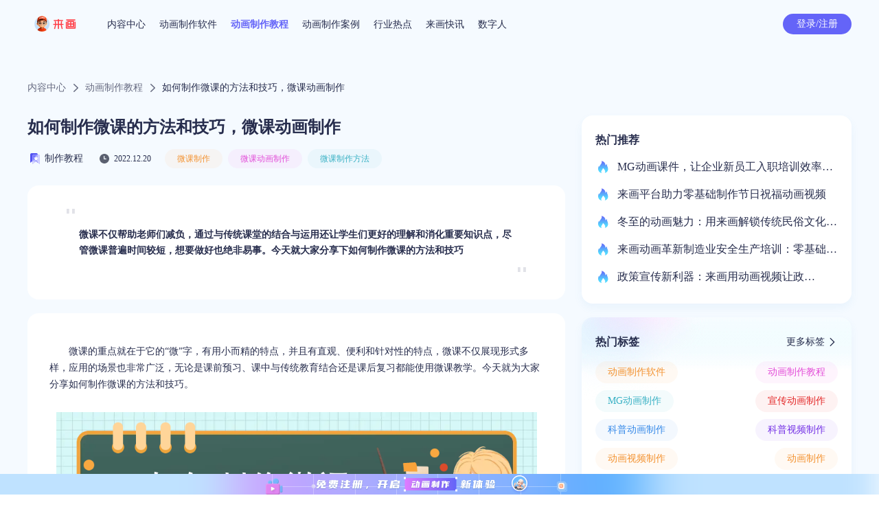

--- FILE ---
content_type: text/html; charset=utf-8
request_url: https://content.laihua.com/shows/111/113.html
body_size: 9007
content:
<!DOCTYPE html>
<html lang="en">
<head>
    <meta charset="UTF-8">
    <link rel="shortcut icon" href="/uploads/images/20250918/5de9023013f456ac1e36ffc9c3d3c801.ico" type="image/x-icon">
    <title>如何制作微课的方法和技巧，微课动画制作-来画</title>
    <meta name="keywords" content="如何制作微课的方法和技巧,微课动画制作,微课制作方法,微课制作软件" />
    <meta name="description" content="微课不仅帮助老师们减负，通过与传统课堂的结合与运用还让学生们更好的理解和消化重要知识点，尽管微课普遍时间较短，想要做好也绝非易事。今天就大家分享下如何制作微课的方法和技巧" />
    <meta property="og:title" content="如何制作微课的方法和技巧，微课动画制作-来画">
    <meta property="og:url" content="https://content.laihua.com/shows/111/113.html">
    <meta property="og:description" content="微课不仅帮助老师们减负，通过与传统课堂的结合与运用还让学生们更好的理解和消化重要知识点，尽管微课普遍时间较短，想要做好也绝非易事。今天就大家分享下如何制作微课的方法和技巧">
    <meta property="og:site_name" content="如何制作微课的方法和技巧，微课动画制作-来画动画制作软件-动画制作教程-在线动画制作-来画,动画和数字人生成平台">
    <meta name="author" content="极客印象 https//wwww.geekeweb.com" />
    <meta name="renderer" content="webkit">
    <meta name="viewport" content="width=device-width,initial-scale=1.0,maximum-scale=1.0,user-scalable=0">
    <link rel="stylesheet" type="text/css" href="/static/libs/layui/css/layui.css" /><script type="text/javascript" src="/static/libs/layui/layui.js"></script>

    <link rel="stylesheet" type="text/css" href="/static/index/css/animate.min.css" />
    <link rel="stylesheet" type="text/css" href="/static/index/css/swiper.min.css" />
    <link rel="stylesheet" type="text/css" href="/static/index/css/iconfont.css" />
    <link rel="stylesheet" type="text/css" href="/static/index/css/common.css" />
   <!--  <script type="text/javascript" src="/static/index/js/sensorsdata.min.js"></script> -->
    <!-- <script>
        var sensors = window['sensorsDataAnalytic201505'];
        sensors.init({
            server_url: 'https://api-sensorsdata.laihua.com/sa?project=production',//上线后需要切换到正式环境：https://api-sensorsdata.laihua.com/sa?project=production
            show_log:false,
            is_track_single_page:true, // 单页面配置，默认开启，若页面中有锚点设计，需要将该配置删除，否则触发锚点会多触发 $pageview 事件
            use_client_time:true,
            send_type:'beacon',
            heatmap: {
                //是否开启点击图，default 表示开启，自动采集 $WebClick 事件，可以设置 'not_collect' 表示关闭。
                clickmap:'default',
                //是否开启触达图，not_collect 表示关闭，不会自动采集 $WebStay 事件，可以设置 'default' 表示开启。
                scroll_notice_map:'not_collect',
                collect_tags: {
                    div: true,
                    li: true,
                    span: true,
                    img: true,
                    p: true,
                    a: true,
                    button: true
                }
            }
        });
        // 注册公共属性
        sensors.registerPage({
            platform_type: "SEO内容站",
            vip_type: "普通用户",
            is_login: false,
            area_type: "国内"
        });

        sensors.quick('autoTrack');
        // 初始化渠道插件：https://manual.sensorsdata.cn/kbs/latest/page-22258345.html
        sensors.use("SensorsChannel");

    </script> -->
    <!--第三方代码-->
    <meta name="baidu-site-verification" content="code-hVn5g8tm3s" />
<meta name="360-site-verification" content="71cf629632fe2f01fc5122cf0a7067f1" />

<script>
var _hmt = _hmt || [];
(function() {
  var hm = document.createElement("script");
  hm.src = "https://hm.baidu.com/hm.js?ec2cbe231c47fcb26e0639822b932fa9";
  var s = document.getElementsByTagName("script")[0]; 
  s.parentNode.insertBefore(hm, s);
})();
</script>
    
<link rel="stylesheet" type="text/css" href="/static/index/css/content-center.css" />

</head>
<body>
<div class="main">
<!--头部-->
<div class="header">
    <div class="content">
        <div class="l">
            <div class="logo">
                <a href="/"><img src="/uploads/images/20250918/1c5a3fa3b31b9c8916b5416972d806bf.png" alt="动画制作软件-动画制作教程-在线动画制作-来画,动画和数字人生成平台" title="动画制作软件-动画制作教程-在线动画制作-来画,动画和数字人生成平台"></a>
            </div>
            <ul class="nav">
                <li class=""><a href="/" title="内容中心">内容中心</a></li>
                <li><a href="https://www.laihua.com/landing-page?utm_source=seo%5Fneirong&utm_medium=seo%5Fnr%5Fright%5Fzj&utm_campaign=seo%5Fzj%5Fdhzzrj" rel="nofollow" target="_blank" title="动画制作软件">动画制作软件</a></li>
                                <li class="active"><a href="/tutorial.html" title="动画制作教程">动画制作教程</a></li>
                                <li class=""><a href="/case.html" title="动画制作案例">动画制作案例</a></li>
                                <li class=""><a href="/hot_spot.html" title="行业热点">行业热点</a></li>
                                <li class=""><a href="/news.html" title="来画快讯">来画快讯</a></li>
                                <li class=""><a href="/ai.html" title="数字人">数字人</a></li>
                                
            </ul>
        </div>
        <div class="m-right-buttom">
            <div class="in"><span></span></div>
        </div>
        <div class="r">
            <a href="https://www.laihua.com/landing-page?utm_source=seo%5Fneirong" class="login-btn" rel="nofollow"  target="_blank" id="regbutton">登录/注册</a>
        </div>
    </div>
</div>
<div class="m-navbar">
    <ul class="">
        <li class="">
            <a href="/" class="" title="内容中心"><span>内容中心</span></a>
        </li>
        <li>
            <a href="#" class="" title="动画制作软件"><span>动画制作软件</span></a>
        </li>
                <li class="active" title="动画制作教程"><a href="/tutorial.html">动画制作教程</a></li>
                <li class="" title="动画制作案例"><a href="/case.html">动画制作案例</a></li>
                <li class="" title="行业热点"><a href="/hot_spot.html">行业热点</a></li>
                <li class="" title="来画快讯"><a href="/news.html">来画快讯</a></li>
                <li class="" title="数字人"><a href="/ai.html">数字人</a></li>
                

    </ul>
</div>
<!--主体内容-->

<div class="content-center content-center-d">
    <div class="common-bread">
        <div class="content1200">
            <div class="box-c">
                <a href="/">内容中心</a>
                <span class="iconfont icon-xiangyou1"></span>
                <a href="/tutorial.html">动画制作教程</a>
                <span class="iconfont icon-xiangyou1"></span>
                <a href="/shows/111/113.html" class="current">如何制作微课的方法和技巧，微课动画制作</a>
            </div>
        </div>
    </div>
    <div class="box2">
        <div class="content1200">
            <div class="box-c">
                <div class="d-l">
                    <p class="title">如何制作微课的方法和技巧，微课动画制作</p>
                    <div class="msg">
                        <div class="texts">
                            <div class="text">
                                <img src="/static/index/img/star.png" alt="">
                                <span>制作教程</span>
                            </div>
                            <div class="text">
                                <img src="/static/index/img/time.png" alt="">
                                <span class="time">2022.12.20</span>
                            </div>
                        </div>
                        <div class="labels">
                                                         <a href="/tag/48.html" class="label label0">微课制作</a>
                                                        <a href="/tag/49.html" class="label label1">微课动画制作</a>
                                                        <a href="/tag/78.html" class="label label2">微课制作方法</a>
                                                    </div>
                    </div>
                    <div class="d-l-t">
                        <img src="/static/index/img/yinhao.png" alt="" class="bg1">
                        <p>微课不仅帮助老师们减负，通过与传统课堂的结合与运用还让学生们更好的理解和消化重要知识点，尽管微课普遍时间较短，想要做好也绝非易事。今天就大家分享下如何制作微课的方法和技巧</p>
                        <img src="/static/index/img/yinhao.png" alt="" class="bg2">
                    </div>
                    <div class="d-l-c">
                        <div class="text-box">
                            <p style="text-indent: 2em;">微课的重点就在于它的“微”字，有用小而精的特点，并且有直观、便利和针对性的特点，微课不仅展现形式多样，应用的场景也非常广泛，无论是课前预习、课中与传统教育结合还是课后复习都能使用微课教学。今天就为大家分享如何制作微课的方法和技巧。</p><p style="text-indent: 0em; text-align: center;"><img src="/uploads/images/20221220/2e95796b1c4e5c86c7e728577bb45322.png" title="微课动画制作" alt="微课动画制作" width="700" height="298" style="width: 700px; height: 298px;"/></p><p style="text-indent: 2em;"><span style="font-size: 18px; color: rgb(227, 108, 9);"><strong>微课动画制作技巧一：把控时间</strong></span></p><p style="text-indent: 2em;">微课非常重要的特点之一就是短小精炼，更适合用于重点难点或易错点的教学，我们在进行微课动画制作时需要避免的一个误区是微课不能作为一整节课来使用。因此，微课动画制作的最佳时长通常在六分钟以内三分钟以上这样的一个区间。</p><p style="text-indent: 2em;"><span style="color: rgb(227, 108, 9); font-size: 18px;"><strong>微课动画制作技巧二：快速切入课题</strong></span></p><p style="text-indent: 2em;">微课的时间较短，因此在微课动画制作的设计之处要注意快速切入课题，避免过长的铺垫，将更多时间留在重要知识点的讲解上。这里为大家推荐几种切入课题的方式：设置一个高度相关的课程标题用于引入课题；从原先已经传授的知识点拓展引出课题；从生活、故事或疑问引入课题等</p><p style="text-indent: 2em;"><span style="color: rgb(227, 108, 9); font-size: 18px;"><strong>微课动画制作技巧三：避免语速过快</strong></span></p><p style="text-indent: 2em;">微课的时间虽然较短但包含的知识内容非常丰富，且都为重点难点。我们在进行微课动画制作时配音的语速非常重要，发音标准、咬字清晰、语速适中是必须要保证的。如果觉得配音上存在难点的话也可以使用来画的微课动画制作软件进行AI智能配音，输入文字就能为每个画面转化配音，声线、语速都可以进行调整，同时可以通过添加字幕来相辅相成。</p><p style="text-indent: 0em;"><a href="https://api-sensorsdata.laihua.com/t/h1m" class="morebtn" target="_blank">立即创作微课动画<span class="iconfont icon-right-1-copy"></span></a></p><p style="text-indent: 2em;"><span style="color: rgb(227, 108, 9); font-size: 18px;"><strong>微课动画制作技巧四：巧用特效</strong></span></p><p style="text-indent: 2em;">微课动画切记死板生硬，否则将和PPT录屏制作微课无异。我们可以在进行微课动画制作时适当的添加一些转场特效或页面特效，例如重点部分我们通过动画效果放大，转场部分我们可以用一些比较炫酷的转场特效进行过渡，保证微课动画的趣味性。</p><p style="text-indent: 2em;"><span style="color: rgb(227, 108, 9); font-size: 18px;"><strong>微课动画制作技巧五：善用故事叙述</strong></span></p><p style="text-indent: 2em;">想要进一步提高微课动画的趣味性，让整个课堂变得更加的有趣，我们可以尽可能的将知识点与生活中的一些小事结合，或者将知识点改变为一个故事、一个情景。融入故事或情景再结合动画的新颖形式，彻底让学生们摆脱枯燥和乏味，兴趣是学习最好的老师，教学效果自然也就提升了。</p><p style="text-indent: 0em;"><a href="https://api-sensorsdata.laihua.com/t/h1m" class="morebtn" target="_blank">立即创作微课动画<span class="iconfont icon-right-1-copy"></span></a></p><p style="text-indent: 2em;">本期如何制作微课的方法和技巧就分享到这里了，如何制作一个优秀的微课动画你都学会了吗？想要快速简单制作微课动画的老师们可以使用来画的微课动画制作软件，大量微课模板让你不再犯难，高效完成微课动画制作。</p>                        </div>
                    </div>
                </div>
                <div class="r">
                    
<div class="r-c">
    <p class="title">热门推荐</p>
    <ul class="list">
                <li>
            <a href="/tutorial/1346.html" title="MG动画课件，让企业新员工入职培训效率翻倍">
                <img src="/static/index/img/hot.svg" alt="" class="icon">
                <span class="text-title">MG动画课件，让企业新员工入职培训效率翻倍</span>
            </a>
        </li>
                <li>
            <a href="/tutorial/1338.html" title="来画平台助力零基础制作节日祝福动画视频">
                <img src="/static/index/img/hot.svg" alt="" class="icon">
                <span class="text-title">来画平台助力零基础制作节日祝福动画视频</span>
            </a>
        </li>
                <li>
            <a href="/tutorial/1332.html" title="冬至的动画魅力：用来画解锁传统民俗文化新表达">
                <img src="/static/index/img/hot.svg" alt="" class="icon">
                <span class="text-title">冬至的动画魅力：用来画解锁传统民俗文化新表达</span>
            </a>
        </li>
                <li>
            <a href="/tutorial/1329.html" title="来画动画革新制造业安全生产培训：零基础快速上手指南">
                <img src="/static/index/img/hot.svg" alt="" class="icon">
                <span class="text-title">来画动画革新制造业安全生产培训：零基础快速上手指南</span>
            </a>
        </li>
                <li>
            <a href="/tutorial/1323.html" title="政策宣传新利器：来画用动画视频让政策&ldquo;活&rdquo;起来！">
                <img src="/static/index/img/hot.svg" alt="" class="icon">
                <span class="text-title">政策宣传新利器：来画用动画视频让政策&ldquo;活&rdquo;起来！</span>
            </a>
        </li>
                

    </ul>
</div>
<div class="r-b">
    <div class="r-b-t">
        <span class="title">热门标签</span>
        <a href="/tag.html" class="more">
            <span>更多标签</span>
            <span class="iconfont icon-right-1-copy"></span>
        </a>
    </div>
    <div class="labels">
                <a href="/tag/47.html" class="label label0" alt="动画制作软件" title="动画制作软件">动画制作软件</a>
                <a href="/tag/55.html" class="label label1" alt="动画制作教程" title="动画制作教程">动画制作教程</a>
                <a href="/tag/62.html" class="label label2" alt="MG动画制作" title="MG动画制作">MG动画制作</a>
                <a href="/tag/65.html" class="label label3" alt="宣传动画制作" title="宣传动画制作">宣传动画制作</a>
                <a href="/tag/58.html" class="label label4" alt="科普动画制作" title="科普动画制作">科普动画制作</a>
                <a href="/tag/59.html" class="label label5" alt="科普视频制作" title="科普视频制作">科普视频制作</a>
                <a href="/tag/46.html" class="label label6" alt="动画视频制作" title="动画视频制作">动画视频制作</a>
                <a href="/tag/45.html" class="label label7" alt="动画制作" title="动画制作">动画制作</a>
                <a href="/tag/61.html" class="label label8" alt="MG动画制作软件" title="MG动画制作软件">MG动画制作软件</a>
                
        <i></i>
        <i></i>
        <i></i>
    </div>
</div>

<div class="r-t ceiling">
    <p class="title">工具推荐</p>
    <ul class="list">
                <li>
            <a href="https://www.laihua.com/landing-page?utm_source=seo%5Fneirong&amp;utm_medium=seo%5Fnr%5Fright%5Fzj&amp;utm_campaign=seo%5Fzj%5Fdhzzrj" target="_blank" rel="nofollow" title="动画制作软件">
                <img src="/uploads/images/20221116/84d8a0100ffa50e9d3232ba25861ba74.png" alt="" class="icon">
                <div class="text-box">
                    <p class="text-title">动画制作软件</p>
                    <p class="text-des">动画在线制作工具，像做PPT一样做动画视频</p>
                </div>
            </a>
        </li>
                <li>
            <a href="https://www.laihua.com/animation/pptToVideo?utm_source=seo%5Fneirong&amp;utm_medium=seo%5Fnr%5Fright%5Fzj&amp;utm_campaign=seo%5Fzj%5Fppt2sp" target="_blank" rel="nofollow" title="PPT一键转视频">
                <img src="/uploads/images/20221116/8814b18905f0cf23aba3b4a6d98bf5d4.png" alt="" class="icon">
                <div class="text-box">
                    <p class="text-title">PPT一键转视频</p>
                    <p class="text-des">一键导入PPT自动解析，在线生成PPT动画视频</p>
                </div>
            </a>
        </li>
                <li>
            <a href="https://www.laihua.com/landing-page?utm_source=seo%5Fneirong&amp;utm_medium=seo%5Fnr%5Fright%5Fzj&amp;utm_campaign=seo%5Fzj%5Fshdhzz" target="_blank" rel="nofollow" title="手绘动画制作">
                <img src="/uploads/images/20221116/84d8a0100ffa50e9d3232ba25861ba74.png" alt="" class="icon">
                <div class="text-box">
                    <p class="text-title">手绘动画制作</p>
                    <p class="text-des">无需真人出镜，零基础也能做出吸睛的手绘动画</p>
                </div>
            </a>
        </li>
                <li>
            <a href="https://www.laihua.com/landing-page?utm_source=seo%5Fneirong&amp;utm_medium=seo%5Fnr%5Fright%5Fzj&amp;utm_campaign=seo%5Fzj%5Fwkdhzz" target="_blank" rel="nofollow" title="微课动画制作">
                <img src="/uploads/images/20221116/84d8a0100ffa50e9d3232ba25861ba74.png" alt="" class="icon">
                <div class="text-box">
                    <p class="text-title">微课动画制作</p>
                    <p class="text-des">海量教育行业模板素材，微课制作简单高效</p>
                </div>
            </a>
        </li>
                

    </ul>
</div>
                </div>
            </div>
        </div>
    </div>
    <div class="box3">
        <div class="content1200">
            <div class="box-c">
                                <a href="/tutorial/112.html">
                    <div class="a-l">
                        <span class="iconfont icon-left-1"></span>
                        <span class="bold">上一篇</span>
                    </div>
                    <span class="a-r">如何制作科普动画视频，科普类动画视频制作方法</span>
                </a>
                
                                <a href="/tutorial/117.html">
                    <span class="a-r">反洗钱宣传视频怎么做？试试用动画视频创新宣传形式</span>
                    <div class="a-l">
                        <span class="bold">下一篇</span>
                        <span class="iconfont icon-right-1-copy"></span>
                    </div>
                </a>
                

            </div>
        </div>
    </div>
    <div class="box4">
        <div class="content1200">
            <div class="title">相关文章</div>
            <div class="box-c">
                <ul class="list">
                                        <li class="hoverLi">
                        <a href="/index.php/tutorial/1353.html">
                            <div class="li-t">
                                <div class="li-t-l">
                                    <img src="/static/index/img/star.png" alt="">
                                    <span>制作教程</span>
                                </div>
                                <div class="li-t-l">
                                    <img src="/static/index/img/time.png" alt="">
                                    <span class="time">01.27</span>
                                </div>
                            </div>
                            <div class="pic">
                                <img src="/uploads/images/20260127/82d87d2a259bb5eb13707ed0eab45964.png" alt="" class="imgScale">
                            </div>
                            <p class="text-title">来画MG动画工具赋能政府工作报告可视化</p>
                            <div class="more">
                                <span>查看详情</span>
                                <span class="iconfont icon-right-1-copy"></span>
                            </div>
                        </a>
                    </li>
                                        <li class="hoverLi">
                        <a href="/index.php/tutorial/1352.html">
                            <div class="li-t">
                                <div class="li-t-l">
                                    <img src="/static/index/img/star.png" alt="">
                                    <span>制作教程</span>
                                </div>
                                <div class="li-t-l">
                                    <img src="/static/index/img/time.png" alt="">
                                    <span class="time">01.26</span>
                                </div>
                            </div>
                            <div class="pic">
                                <img src="/uploads/images/20260126/1b9813130052e9824d8b603bc2951d52.png" alt="" class="imgScale">
                            </div>
                            <p class="text-title">零基础制作食品安全MG动画，助力基层社区宣传</p>
                            <div class="more">
                                <span>查看详情</span>
                                <span class="iconfont icon-right-1-copy"></span>
                            </div>
                        </a>
                    </li>
                                        <li class="hoverLi">
                        <a href="/index.php/tutorial/1351.html">
                            <div class="li-t">
                                <div class="li-t-l">
                                    <img src="/static/index/img/star.png" alt="">
                                    <span>制作教程</span>
                                </div>
                                <div class="li-t-l">
                                    <img src="/static/index/img/time.png" alt="">
                                    <span class="time">01.22</span>
                                </div>
                            </div>
                            <div class="pic">
                                <img src="/uploads/images/20260122/fe840bc6c0653d8f13e74dd426c0f54f.png" alt="" class="imgScale">
                            </div>
                            <p class="text-title">公益宣传新利器：零基础制作MG动画</p>
                            <div class="more">
                                <span>查看详情</span>
                                <span class="iconfont icon-right-1-copy"></span>
                            </div>
                        </a>
                    </li>
                                        
                    <i></i>
                    <i></i>
                    <i></i>
                </ul>
            </div>
        </div>
    </div>
</div>

<!--尾部-->
<div class="footer">
    <div class="footer-t" style="background-image: url(/uploads/images/20221012/c5961cd3d7d36c3426817a0388cf8f40.jpg)">
        <p class="text-title">来画，动画设计和数字人创作平台</p>
        <p class="text-des">动画制作仅需三步，像做PPT一样做动画</p>
        <a href="https://www.laihua.com/landing-page?utm_source=seo%5Fneirong&utm_medium=seo%5Fnrzx&utm_campaign=SEO%5Fdhspzz" title="来画，动画设计和数字人创作平台" rel="nofollow" class="more" target="_blank">开启动画制作新体验</a>
    </div>
    <div class="footer-c">
        <div class="content1200">
            <div class="footer-c-t">
                <div class="l">
                    <a href="" class="logo">
                        <img src="/uploads/images/20250918/d7684d0a342bc57ae745e999a54517ea.png" alt="动画制作软件-动画制作教程-在线动画制作-来画,动画和数字人生成平台" title="动画制作软件-动画制作教程-在线动画制作-来画,动画和数字人生成平台">
                    </a>
                    <div class="nav">
                                                <ul>
                                                       <li><a href="https://www.laihua.com/landing-page?utm_source=seo%5Fneirong&amp;utm_medium=seo%5Fnrzx%5Fendnav&amp;utm_campaign=seo%5Fdhspzz" title="动画视频制作软件" rel="nofollow">动画视频制作软件</a></li>
                                                        <li><a href="https://content.laihua.com/tutorial.html" title="来画动画制作教程" >来画动画制作教程</a></li>
                                                        <li><a href="https://content.laihua.com/hot_spot.html" title="行业热点资讯" >行业热点资讯</a></li>
                                                    </ul>
                        <ul>
                                                        <li><a href="https://content.laihua.com/case.html" title="动画视频制作案例" >动画视频制作案例</a></li>
                                                        <li><a href="https://content.laihua.com/news.html" title="来画大事件" >来画大事件</a></li>
                                                    </ul>
                        
                    </div>
                </div>
                <div class="r">
                    <span class="r-title">合作平台：</span>
                    <div class="list">
                                                <ul>
                                                        <li>
                                <div class="pic">
                                    <img src="/uploads/images/20221012/cc68bfc3df90dd65ff5750fc4be15c90.png" alt="科大讯飞" title="科大讯飞">
                                </div>
                            </li>
                                                        <li>
                                <div class="pic">
                                    <img src="/uploads/images/20221012/596e3f4b3bc01a589c170c72a68eaf35.png" alt="三极字库" title="三极字库">
                                </div>
                            </li>
                                                        <li>
                                <div class="pic">
                                    <img src="/uploads/images/20221012/758566d065ee452db337321acc512e09.png" alt="方正字库" title="方正字库">
                                </div>
                            </li>
                                                        <li>
                                <div class="pic">
                                    <img src="/uploads/images/20221012/9e12fbd9de5561c9753530e6b52849b8.png" alt="sound state" title="sound state">
                                </div>
                            </li>
                            
                        </ul>
                        <ul>
                                                        <li>
                                <div class="pic">
                                    <img src="/uploads/images/20221012/e08922a8054c10a9d63672123a10918b.png" alt="wps" title="wps">
                                </div>
                            </li>
                                                        <li>
                                <div class="pic">
                                    <img src="/uploads/images/20221012/611415b2c2811dcc2ba02fd19f39ac60.png" alt="字体家" title="字体家">
                                </div>
                            </li>
                                                    </ul>
                        
                    </div>
                </div>
            </div>
            <div class="links">
                               <span class="links-text">专栏：</span>

                                <a href="/tag/45.html" alt="动画制作" title="动画制作">动画制作</a>
                                <a href="/tag/41.html" alt="数字人" title="数字人">数字人</a>
                                <a href="/tag/50.html" alt="微课制作软件" title="微课制作软件">微课制作软件</a>
                                <a href="/tag/47.html" alt="动画制作软件" title="动画制作软件">动画制作软件</a>
                                <a href="/tag/46.html" alt="动画视频制作" title="动画视频制作">动画视频制作</a>
                                <a href="/tag/55.html" alt="动画制作教程" title="动画制作教程">动画制作教程</a>
                                <a href="/tag/59.html" alt="科普视频制作" title="科普视频制作">科普视频制作</a>
                                <a href="/tag/62.html" alt="MG动画制作" title="MG动画制作">MG动画制作</a>
                                <a href="/tag/65.html" alt="宣传动画制作" title="宣传动画制作">宣传动画制作</a>
                                <a href="/tag/68.html" alt="产品动画制作" title="产品动画制作">产品动画制作</a>
                                <a href="/tag/69.html" alt="动画在线制作" title="动画在线制作">动画在线制作</a>
                                <a href="/tag/61.html" alt="MG动画制作软件" title="MG动画制作软件">MG动画制作软件</a>
                                <a href="/tag/49.html" alt="微课动画制作" title="微课动画制作">微课动画制作</a>
                                <a href="/tag/56.html" alt="来画动画制作教程" title="来画动画制作教程">来画动画制作教程</a>
                                <a href="/tag/75.html" alt="二维动画制作" title="二维动画制作">二维动画制作</a>
                                <a href="/tag/74.html" alt="手绘动画制作" title="手绘动画制作">手绘动画制作</a>
                                
            </div>
            <div class="links">
                <span class="links-text">友情链接:</span>
                                <a href="https://www.laihua.com/" target="_blank" title="来画动画制作软件">来画动画制作软件</a>
                                

            </div>
            <div class="footer-b">
                <div class="l"><a href='https://beian.miit.gov.cn/' rel='nofollow' target='_blank'>粤ICP备15083104号</a> Shenzhen Qianhai Hand-painted Technology and Culture Co. Ltd. 深圳市前海手绘科技文化有限公司                     </div>
                <div class="r">开发者名称：深圳市前海手绘科技文化有限公司</div>
            </div>
        </div>
    </div>
</div>
</div>
<div class="all-fixedBottom">
  <a href="https://www.laihua.com/landing-page?utm_source=seo%5Fneirong&utm_medium=seo%5Fnrzx&utm_campaign=SEO%5Fdhspzz" target="_blank" rel="nofollow" title="来画，动画设计和数字人创作平台">
    <img src="/uploads/images/20221012/97879f4626755cc627ccde0b0867a6e7.png" alt="">
  </a>
</div>
<!--底部js-->
<script>
    layui.config({
        version: '155714399886',
        base: '/static/libs/layui_exts/'
    }).extend({
        cms: '../../modules/cms/mods/index',
        yzn: 'yzn/yzn',
        yznForm: 'yznForm/yznForm',
        notice: 'notice/notice.min',
        dragsort: 'dragsort/dragsort.min',
        webuploader: 'webuploader/webuploader',
    }).use('cms');
</script>

<script type="text/javascript">
    //input:lay-verify="required" lay-reqText="请填写内容" //from: class="layui-form" //buttom: lay-submit
    layui.use(['form', 'layer','yznForm'], function() {
        var form = layui.form,
            layer = layui.layer,
            yznForm = layui.yznForm;

        yznForm.listen('', function (res) {
            layer.msg(res.msg, {
                offset: '15px',
                icon: 1,
                time: 1000
            }, function() {
                window.location.href = res.url;
            });
            return false;
        });
    });
</script>
<script src="/static/index/js/jquery-1.11.3.min.js" type="text/javascript" charset="utf-8"></script>
<script src="/static/index/js/swiper.animate.min.js" type="text/javascript" charset="utf-8"></script>
<script src="/static/index/js/swiper.min.js" type="text/javascript" charset="utf-8"></script>
<script src="/static/index/js/wow.min.js" type="text/javascript" charset="utf-8"></script>
<script src="/static/index/js/jquery.waypoints.min.js" type="text/javascript" charset="utf-8"></script>
<script src="/static/index/js/jquery.countup.min.js" type="text/javascript" charset="utf-8"></script>
<script src="/static/index/js/common.js" type="text/x-javascript" charset="UTF-8"></script>
<script type="text/javascript" src="/static/index/js/buttonclick.js"></script>



</body>
<!--第三方代码-->
</html>

--- FILE ---
content_type: text/css
request_url: https://content.laihua.com/static/index/css/iconfont.css
body_size: 762
content:
@font-face {
  font-family: "iconfont"; /* Project id 3650367 */
  src: url('//at.alicdn.com/t/c/font_3650367_4a9aic66l5s.woff2?t=1663312022980') format('woff2'),
       url('//at.alicdn.com/t/c/font_3650367_4a9aic66l5s.woff?t=1663312022980') format('woff'),
       url('//at.alicdn.com/t/c/font_3650367_4a9aic66l5s.ttf?t=1663312022980') format('truetype');
}

.iconfont {
  font-family: "iconfont" !important;
  font-size: 16px;
  font-style: normal;
  -webkit-font-smoothing: antialiased;
  -moz-osx-font-smoothing: grayscale;
}

.icon-bottom:before {
  content: "\e674";
}

.icon-xia:before {
  content: "\e63c";
}

.icon-left-1:before {
  content: "\e60b";
}

.icon-right-1-copy:before {
  content: "\e61f";
}

.icon-xiangyou1:before {
  content: "\e775";
}


--- FILE ---
content_type: application/javascript
request_url: https://content.laihua.com/static/index/js/common.js
body_size: 2885
content:
$(".index-form .icon-guanbi").on("click",function(){
	$(".index-form").addClass("active");
	setTimeout(function(){
		$(".index-form").removeClass("active");
	},8000)
})
$(".header .header-search  .icon-sousuo").on("click",function(){
	var this_ = $(".header .header-search .searchbox")
	this_.hasClass("active")? this_.removeClass("active"):this_.addClass("active")
})
$(document).ready(function(){
    var swi = true;
    $(document).on("scroll",scro)
var ceilingTop = 0
if($(".ceiling").length>0){
	ceilingTop = $(".ceiling").offset().top;
}
var moreTop = $(".footer").offset().top;
var headerTop = $(".header").height();
var height = $(window).height()
scro();
function  scro(){
        var thisH = $(this).scrollTop();
        if(thisH>=20 && swi){
            $(".header").css({
                "z-index":"999",
                "top":0,
				"box-shadow":"0px 3px 7px 0px rgb(0 0 0 / 13%)",
				"background":"#fff"
            })
            swi = false;
        }else if(thisH<20 && !swi){
            $(".header").css({
                "z-index":"999",
				"box-shadow":"none",
				"background":"transparent"
            })
            swi = true;
        }
		if($(".ceiling").length>0){
			var sum =  $(".content-center-d .box2").offset().top+ $(".content-center-d .box2").outerHeight()-$(".ceiling").outerHeight();
			if(thisH+headerTop>=ceilingTop&&thisH+headerTop<=sum){
				$(".ceiling").addClass("active")
				$(".ceiling").css({
					"top": headerTop,
					left: $(".ceiling").offset().left
				})
			}else{
				$(".ceiling").removeClass("active")
				$(".ceiling").css({
					"left": "auto",
					"top": "auto"
				})
			}
		}
		var sum1 = $(".footer .footer-t").offset().top;
		if(thisH+headerTop>sum1-$(window).height()){
			$(".all-fixedBottom").hide()
		}else{
			$(".all-fixedBottom").show()
		}
		// if(thisH+height<moreTop){
		// 	$(".footer .footer-t .more").addClass("active")
		// }else{
		// 	$(".footer .footer-t .more").removeClass("active")
		// }
    }
});
$(".m-right-buttom").click(function(){
	$(this).hasClass("active")? $(this).removeClass("active"):$(this).addClass("active");
	if(!$(".m-navbar").hasClass("active")){
		$('.m-navbar').fadeIn(360).addClass("active")
		var liTime = 0.12;
		$(".m-navbar li").each(function() {
			$(this).css('transition-delay', liTime + 's');
			liTime += 0.12;
		});
	}else{
		$('.m-navbar').fadeOut(360).removeClass("active")
		$(".m-navbar li").css('transition-delay','0s')
	}
	
})	
$(".fixed-right").hover(function(){
	$(".fixed-right ul").show();
},function(){
	$(".fixed-right ul").hide();
})
// $(document).on("ready",function(){
// 	$("body").css("padding-bottom",$(".all-fixedBottom").outerHeight())
// })
// $(window).resize(function() {
// 	$("body").css("padding-bottom",$(".all-fixedBottom").outerHeight())
// })

--- FILE ---
content_type: application/javascript
request_url: https://content.laihua.com/static/libs/layui_exts/yzn/yzn.js?v=155714399886
body_size: 14485
content:
//封装基本操作 部分参考EasyAdmin和fastadmin
layui.define(['layer','notice'], function(exports) {
    var layer = layui.layer,
        $ = layui.$,
        notice = layui.notice;

    var MOD_NAME = 'yzn';

    yzn = {
        config: {
            shade: [0.02, '#000'],
        },
        open: function(title, url, width, height,options, isResize) {
            isResize = isResize === undefined ? true : isResize;
            options = $.extend({
                title: title,
                type: 2,
                area: [$(window).width() > width ? width+'px' : '95%', $(window).height() > height ? height+'px' : '95%'],
                content: url+ (url.indexOf("?") > -1 ? "&" : "?") + "dialog=1",
                maxmin: true,
                moveOut: true,
                success: function(layero, index) {
                    var that = this;
                    $(layero).data("callback", that.callback);
                    layer.setTop(layero);

                    var frame = layer.getChildFrame('body', index);
                    var layerfooter = frame.find(".layer-footer");
                    yzn.layerfooter(layero, index, that);
                    //绑定事件
                    if (layerfooter.size() > 0) {
                        // 监听窗口内的元素及属性变化
                        // Firefox和Chrome早期版本中带有前缀
                        var MutationObserver = window.MutationObserver || window.WebKitMutationObserver || window.MozMutationObserver;
                        if (MutationObserver) {
                            // 选择目标节点
                            var target = layerfooter[0];
                            // 创建观察者对象
                            var observer = new MutationObserver(function (mutations) {
                                yzn.layerfooter(layero, index, that);
                                mutations.forEach(function (mutation) {
                                });
                            });
                            // 配置观察选项:
                            var config = {attributes: true, childList: true, characterData: true, subtree: true}
                            // 传入目标节点和观察选项
                            observer.observe(target, config);
                            // 随后,你还可以停止观察
                            // observer.disconnect();
                        }
                    }
                    if (frame.length > 0) {
                        $.each(frame, function(i, v) {
                            // todo 优化弹出层背景色修改
                            $(v).before('<style>\n' +
                                'html, body {\n' +
                                '    background: #ffffff !important;\n' +
                                '}\n' +
                                '</style>');
                        });
                    }
                    if (yzn.checkMobile() || width === undefined || height === undefined) {
                        layer.full(index);
                    }
                    if (isResize) {
                        $(window).on("resize", function() {
                            //layer.full(index);
                            layer.style(index, {
                                top: 0,
                                height: $(window).height()
                            })
                        })
                    }
                }
            }, options ? options : {})
            return layer.open(options);
        },
        //关闭窗口并回传数据
        close: function (data) {
            var index = parent.layer.getFrameIndex(window.name);
            var callback = parent.$("#layui-layer" + index).data("callback");
            //再执行关闭
            parent.layer.close(index);
            //再调用回传函数
            if (typeof callback === 'function') {
                callback.call(undefined, data);
            }
        },
        layerfooter: function (layero, index, that) {
            var frame = layer.getChildFrame('html', index);
            var layerfooter = frame.find(".layer-footer");
            //表单按钮
            if (layerfooter.size() > 0) {
                $(".layui-layer-footer", layero).remove();
                var footer = $("<div />").addClass('layui-layer-btn layui-layer-footer');
                footer.html(layerfooter.html());
                footer.insertAfter(layero.find('.layui-layer-content'));
                //绑定事件
                footer.on("click", ".layui-btn", function () {
                    if ($(this).hasClass("disabled") || $(this).parent().hasClass("disabled")) {
                        return;
                    }
                    var index = footer.find('.layui-btn').index(this);
                    $(".layui-btn:eq(" + index + ")", layerfooter).trigger("click");
                });
                var titHeight = layero.find('.layui-layer-title').outerHeight() || 0;
                var btnHeight = layero.find('.layui-layer-btn').outerHeight() || 0;
                //重设iframe高度
                $("iframe", layero).height(layero.height() - titHeight - btnHeight);
            }
        },
        checkMobile: function() {
            var userAgentInfo = navigator.userAgent;
            var mobileAgents = ["Android", "iPhone", "SymbianOS", "Windows Phone", "iPad", "iPod"];
            var mobile_flag = false;
            //根据userAgent判断是否是手机
            for (var v = 0; v < mobileAgents.length; v++) {
                if (userAgentInfo.indexOf(mobileAgents[v]) > 0) {
                    mobile_flag = true;
                    break;
                }
            }
            var screen_width = window.screen.width;
            var screen_height = window.screen.height;
            //根据屏幕分辨率判断是否是手机
            if (screen_width < 600 && screen_height < 800) {
                mobile_flag = true;
            }
            return mobile_flag;
        },
        formatDateTime: function(timeStamp) {
            var date = new Date();
            date.setTime(timeStamp * 1000);
            var y = date.getFullYear();
            var m = date.getMonth() + 1;
            m = m < 10 ? ('0' + m) : m;
            var d = date.getDate();
            d = d < 10 ? ('0' + d) : d;
            var h = date.getHours();
            h = h < 10 ? ('0' + h) : h;
            var minute = date.getMinutes();
            var second = date.getSeconds();
            minute = minute < 10 ? ('0' + minute) : minute;
            second = second < 10 ? ('0' + second) : second;
            return y + '-' + m + '-' + d + ' ' + h + ':' + minute + ':' + second;
        },
        parame: function(param, defaultParam) {
            return param !== undefined ? param : defaultParam;
        },
        request: {
            //修复URL
            fixurl: function (url) {
                if (url.substr(0, 1) !== "/") {
                    var r = new RegExp('^(?:[a-z]+:)?//', 'i');
                    if (!r.test(url)) {
                        url = "/" + url;
                    }
                }
                return url;
            },
            post: function(option, ok, no, ex) {
                return yzn.request.ajax('post', option, ok, no, ex);
            },
            get: function(option, ok, no, ex) {
                return yzn.request.ajax('get', option, ok, no, ex);
            },
            ajax: function(type, option, ok, no, ex) {
                type = type || 'get';
                option.url = option.url || '';
                option.data = option.data || {};
                option.prefix = option.prefix || false;
                option.statusName = option.statusName || 'code';
                option.statusCode = option.statusCode || 1;
                ok = ok || function(res) {};
                no = no || function(res) {
                    var msg = res.msg == undefined ? '返回数据格式有误' : res.msg;
                    yzn.msg.error(msg);
                    return false;
                };
                ex = ex || function(res) {};
                if (option.url == '') {
                    yzn.msg.error('请求地址不能为空');
                    return false;
                }
                if (option.prefix == true) {
                    //option.url = yzn.url(option.url);
                }
                /*if (type==='post') {
                    var token = $('meta[name="csrf-token"]').attr('content');
                    if (Object.prototype.toString.call(option.data) === '[object Array]') {
                        option.data.push({name:'__token__',value:token});
                    } else if(typeof option.data == "object") {
                        option.data['__token__'] = token;
                    }
                }*/
                var index = yzn.msg.loading('加载中');
                $.ajax({
                    url: option.url,
                    type: type,
                    contentType: "application/x-www-form-urlencoded; charset=UTF-8",
                    dataType: "json",
                    data: option.data,
                    timeout: 60000,
                    complete: function(xhr, textStatus) {
                        var token = xhr.getResponseHeader('__token__');
                        if (token) {
                            $("input[name='__token__']").val(token);
                        }
                    },
                    success: function(res) {
                        //刷新客户端token
                        if (res && typeof res === 'object' && typeof res.token !== 'undefined') {
                            $("input[name='__token__']").val(data.token);
                        }
                        yzn.msg.close(index);
                        if (eval('res.' + option.statusName) == option.statusCode) {
                            return ok(res);
                        } else {
                            return no(res);
                        }
                    },
                    error: function(xhr, textstatus, thrown) {
                        yzn.msg.error('Status:' + xhr.status + '，' + xhr.statusText + '，请稍后再试！', function() {
                            ex(this);
                        });
                        return false;
                    }
                });
            }
        },
        notice:{
            // 成功消息
            success: function(msg) {
                var index = notice.success({message:msg});
                return index;
            },
            // 失败消息
            error: function(msg) {
                var index = notice.error({message:msg});
                return index;
            },
            // 警告消息框
            warning: function(msg) {
                var index = notice.warning({message:msg});
                return index;
            },
            // 消息提示
            info: function(msg) {
                var index = notice.info({message:msg});
                return index;
            },
        },
        msg: {
            // 成功消息
            success: function(msg, callback) {
                if (callback === undefined) {
                    callback = function() {}
                }
                var index = layer.msg(msg, { icon: 1, shade: yzn.config.shade, scrollbar: false, time: 2000, shadeClose: true }, callback);
                return index;
            },
            // 失败消息
            error: function(msg, callback) {
                if (callback === undefined) {
                    callback = function() {}
                }
                var index = layer.msg(msg, { icon: 2, shade: yzn.config.shade, scrollbar: false, time: 3000, shadeClose: true }, callback);
                return index;
            },
            // 警告消息框
            alert: function(msg, callback) {
                var index = layer.alert(msg, { end: callback, scrollbar: false });
                return index;
            },
            // 对话框
            confirm: function(msg, ok, no) {
                var index = layer.confirm(msg, { title: '操作确认', btn: ['确认', '取消'] }, function() {
                    typeof ok === 'function' && ok.call(this);
                }, function() {
                    typeof no === 'function' && no.call(this);
                    self.close(index);
                });
                return index;
            },
            // 消息提示
            tips: function(msg, time, callback) {
                var index = layer.msg(msg, { time: (time || 3) * 1000, shade: this.shade, end: callback, shadeClose: true });
                return index;
            },
            // 加载中提示
            loading: function(msg, callback) {
                var index = msg ? layer.msg(msg, { icon: 16, scrollbar: false, shade: this.shade, time: 0, end: callback }) : layer.load(2, { time: 0, scrollbar: false, shade: this.shade, end: callback });
                return index;
            },
            // 关闭消息框
            close: function(index) {
                return layer.close(index);
            }
        },
        init: function () {
            // 对相对地址进行处理
            $.ajaxSetup({
                beforeSend: function (xhr, setting) {
                    setting.url = yzn.request.fixurl(setting.url);
                }
            });
            layer.config({
                skin: 'layui-layer-yzn'
            });
            notice.settings({
               timeout: 3000,//消失时间
               theme: 'dark', // 主题 dark light
               position: 'topRight', // 位置 bottomRight, bottomLeft, topRight, topLeft, topCenter, bottomCenter, center
               displayMode: 0, //0无限制 1同类型存在不显示 2同类型存在先移除
               progressBar: true,//进度条
            });
        }
    }
    yzn.init();
    exports(MOD_NAME, yzn);
});

--- FILE ---
content_type: application/javascript
request_url: https://content.laihua.com/static/libs/layui_exts/notice/notice.min.js?v=155714399886
body_size: 17836
content:
layui.define([],function(t){var e,l={},d="iziToast",c=(document.querySelector("body"),!!/Mobi/.test(navigator.userAgent)),a=/Chrome/.test(navigator.userAgent)&&/Google Inc/.test(navigator.vendor),r="undefined"!=typeof InstallTrigger,u="ontouchstart"in document.documentElement,p=["bottomRight","bottomLeft","bottomCenter","topRight","topLeft","topCenter","center"],m=568,g={},h={id:null,class:"",title:"",titleColor:"",titleSize:"",titleLineHeight:"",message:"",messageColor:"",messageSize:"",messageLineHeight:"",backgroundColor:"",theme:"dark",color:"",icon:"",iconText:"",iconColor:"",iconUrl:null,image:"",imageWidth:50,maxWidth:null,zindex:null,layout:1,balloon:!(l.children={}),close:!0,closeOnEscape:!1,closeOnClick:!1,displayMode:0,position:"topRight",target:"",targetFirst:!0,timeout:5e3,rtl:!1,animateInside:!0,drag:!0,pauseOnHover:!0,resetOnHover:!1,progressBar:!0,progressBarColor:"",progressBarEasing:"linear",overlay:!1,overlayClose:!1,overlayColor:"rgba(0, 0, 0, 0.6)",transitionIn:"fadeInUp",transitionOut:"fadeOut",transitionInMobile:"fadeInUp",transitionOutMobile:"fadeOutDown",buttons:{},inputs:{},onOpening:function(){},onOpened:function(){},onClosing:function(){},onClosed:function(){}};"remove"in Element.prototype||(Element.prototype.remove=function(){this.parentNode&&this.parentNode.removeChild(this)}),"function"!=typeof window.CustomEvent&&((e=function(t,e){e=e||{bubbles:!1,cancelable:!1,detail:void 0};var o=document.createEvent("CustomEvent");return o.initCustomEvent(t,e.bubbles,e.cancelable,e.detail),o}).prototype=window.Event.prototype,window.CustomEvent=e);function y(t,e,o){if("[object Object]"===Object.prototype.toString.call(t))for(var n in t)Object.prototype.hasOwnProperty.call(t,n)&&e.call(o,t[n],n,t);else if(t)for(var i=0,s=t.length;i<s;i++)e.call(o,t[i],i,t)}function v(o,n){var i={};return y(o,function(t,e){i[e]=o[e]}),y(n,function(t,e){i[e]=n[e]}),i}function f(t){var e=document.createDocumentFragment(),o=document.createElement("div");for(o.innerHTML=t;o.firstChild;)e.appendChild(o.firstChild);return e}var b={move:function(t,e,o,n){var i,s=180;0!==n&&(t.classList.add(d+"-dragged"),t.style.transform="translateX("+n+"px)",0<n?(i=(s-n)/s)<.3&&e.hide(v(o,{transitionOut:"fadeOutRight",transitionOutMobile:"fadeOutRight"}),t,"drag"):(i=(s+n)/s)<.3&&e.hide(v(o,{transitionOut:"fadeOutLeft",transitionOutMobile:"fadeOutLeft"}),t,"drag"),(t.style.opacity=i)<.3&&((a||r)&&(t.style.left=n+"px"),t.parentNode.style.opacity=.3,this.stopMoving(t,null)))},startMoving:function(e,o,n,t){t=t||window.event;var i=(u?t.touches[0]:t).clientX-e.style.transform.replace("px)","").replace("translateX(","");n.transitionIn&&e.classList.remove(n.transitionIn),n.transitionInMobile&&e.classList.remove(n.transitionInMobile),e.style.transition="",u?document.ontouchmove=function(t){t.preventDefault();t=(t=t||window.event).touches[0].clientX-i;b.move(e,o,n,t)}:document.onmousemove=function(t){t.preventDefault();t=(t=t||window.event).clientX-i;b.move(e,o,n,t)}},stopMoving:function(t,e){u?document.ontouchmove=function(){}:document.onmousemove=function(){},t.style.opacity="",t.style.transform="",t.classList.contains(d+"-dragged")&&(t.classList.remove(d+"-dragged"),t.style.transition="transform 0.4s ease, opacity 0.4s ease",setTimeout(function(){t.style.transition=""},400))}};l.setSetting=function(t,e,o){l.children[t][e]=o},l.getSetting=function(t,e){return l.children[t][e]},l.destroy=function(){y(document.querySelectorAll("."+d+"-overlay"),function(t,e){t.remove()}),y(document.querySelectorAll("."+d+"-wrapper"),function(t,e){t.remove()}),y(document.querySelectorAll("."+d),function(t,e){t.remove()}),this.children={},document.removeEventListener(d+"-opened",{},!1),document.removeEventListener(d+"-opening",{},!1),document.removeEventListener(d+"-closing",{},!1),document.removeEventListener(d+"-closed",{},!1),document.removeEventListener("keyup",{},!1),g={}},l.settings=function(t){l.destroy(),h=v(h,(g=t)||{})},y({info:{color:"blue",icon:"ico-info"},success:{color:"green",icon:"ico-success"},warning:{color:"orange",icon:"ico-warning"},error:{color:"red",icon:"ico-error"},question:{color:"yellow",icon:"ico-question"}},function(e,t){l[t]=function(t){t=v(g,t||{}),t=v(e,t||{});this.show(t)}}),l.progress=function(t,e,o){var n=this,i=e.getAttribute("data-iziToast-ref"),s=v(this.children[i],t||{}),a=e.querySelector("."+d+"-progressbar div");return{start:function(){void 0===s.time.REMAINING&&(e.classList.remove(d+"-reseted"),null!==a&&(a.style.transition="width "+s.timeout+"ms "+s.progressBarEasing,a.style.width="0%"),s.time.START=(new Date).getTime(),s.time.END=s.time.START+s.timeout,s.time.TIMER=setTimeout(function(){clearTimeout(s.time.TIMER),e.classList.contains(d+"-closing")||(n.hide(s,e,"timeout"),"function"==typeof o&&o.apply(n))},s.timeout),n.setSetting(i,"time",s.time))},pause:function(){var t;void 0===s.time.START||e.classList.contains(d+"-paused")||e.classList.contains(d+"-reseted")||(e.classList.add(d+"-paused"),s.time.REMAINING=s.time.END-(new Date).getTime(),clearTimeout(s.time.TIMER),n.setSetting(i,"time",s.time),null!==a&&(t=window.getComputedStyle(a).getPropertyValue("width"),a.style.transition="none",a.style.width=t),"function"==typeof o&&setTimeout(function(){o.apply(n)},10))},resume:function(){void 0!==s.time.REMAINING?(e.classList.remove(d+"-paused"),null!==a&&(a.style.transition="width "+s.time.REMAINING+"ms "+s.progressBarEasing,a.style.width="0%"),s.time.END=(new Date).getTime()+s.time.REMAINING,s.time.TIMER=setTimeout(function(){clearTimeout(s.time.TIMER),e.classList.contains(d+"-closing")||(n.hide(s,e,"timeout"),"function"==typeof o&&o.apply(n))},s.time.REMAINING),n.setSetting(i,"time",s.time)):this.start()},reset:function(){clearTimeout(s.time.TIMER),delete s.time.REMAINING,n.setSetting(i,"time",s.time),e.classList.add(d+"-reseted"),e.classList.remove(d+"-paused"),null!==a&&(a.style.transition="none",a.style.width="100%"),"function"==typeof o&&setTimeout(function(){o.apply(n)},10)}}},l.hide=function(t,e,o){"object"!=typeof e&&(e=document.querySelector(e));var n,i=this,s=v(this.children[e.getAttribute("data-iziToast-ref")],t||{});s.closedBy=o||null,delete s.time.REMAINING,e.classList.add(d+"-closing"),null!==(n=document.querySelector("."+d+"-overlay"))&&(-1!==(t=(a=(a=n.getAttribute("data-iziToast-ref")).split(",")).indexOf(String(s.ref)))&&a.splice(t,1),n.setAttribute("data-iziToast-ref",a.join()),0===a.length&&(n.classList.remove("fadeIn"),n.classList.add("fadeOut"),setTimeout(function(){n.remove()},700))),s.transitionIn&&e.classList.remove(s.transitionIn),s.transitionInMobile&&e.classList.remove(s.transitionInMobile),c||window.innerWidth<=m?s.transitionOutMobile&&e.classList.add(s.transitionOutMobile):s.transitionOut&&e.classList.add(s.transitionOut);var a=e.parentNode.offsetHeight;e.parentNode.style.height=a+"px",e.style.pointerEvents="none",(!c||window.innerWidth>m)&&(e.parentNode.style.transitionDelay="0.2s");try{var r=new CustomEvent(d+"-closing",{detail:s,bubbles:!0,cancelable:!0});document.dispatchEvent(r)}catch(t){console.warn(t)}setTimeout(function(){e.parentNode.style.height="0px",e.parentNode.style.overflow="",setTimeout(function(){delete i.children[s.ref],e.parentNode.remove();try{var t=new CustomEvent(d+"-closed",{detail:s,bubbles:!0,cancelable:!0});document.dispatchEvent(t)}catch(t){console.warn(t)}void 0!==s.onClosed&&s.onClosed.apply(null,[s,e,o])},1e3)},200),void 0!==s.onClosing&&s.onClosing.apply(null,[s,e,o])},l.show=function(t){var n=this,i=v(g,t||{});if((i=v(h,i)).time={},null===i.id&&(i.id=(t=i.title+i.message+i.color,btoa(encodeURIComponent(t)).replace(/=/g,""))),1===i.displayMode||"once"==i.displayMode)try{if(0<document.querySelectorAll("."+d+"#"+i.id).length)return!1}catch(t){console.warn("["+d+"] Could not find an element with this selector: #"+i.id+". Try to set an valid id.")}if(2===i.displayMode||"replace"==i.displayMode)try{y(document.querySelectorAll("."+d+"#"+i.id),function(t,e){n.hide(i,t,"replaced")})}catch(t){console.warn("["+d+"] Could not find an element with this selector: #"+i.id+". Try to set an valid id.")}i.ref=(new Date).getTime()+Math.floor(1e7*Math.random()+1),l.children[i.ref]=i;var s,e,o,a={body:document.querySelector("body"),overlay:document.createElement("div"),toast:document.createElement("div"),toastBody:document.createElement("div"),toastTexts:document.createElement("div"),toastCapsule:document.createElement("div"),cover:document.createElement("div"),buttons:document.createElement("div"),inputs:document.createElement("div"),icon:i.iconUrl?document.createElement("img"):document.createElement("i"),wrapper:null};a.toast.setAttribute("data-iziToast-ref",i.ref),a.toast.appendChild(a.toastBody),a.toastCapsule.appendChild(a.toast),a.toast.classList.add(d),a.toast.classList.add(d+"-opening"),a.toastCapsule.classList.add(d+"-capsule"),a.toastBody.classList.add(d+"-body"),a.toastTexts.classList.add(d+"-texts"),c||window.innerWidth<=m?i.transitionInMobile&&a.toast.classList.add(i.transitionInMobile):i.transitionIn&&a.toast.classList.add(i.transitionIn),i.class&&(e=i.class.split(" "),y(e,function(t,e){a.toast.classList.add(t)})),i.id&&(a.toast.id=i.id),i.rtl&&(a.toast.classList.add(d+"-rtl"),a.toast.setAttribute("dir","rtl")),1<i.layout&&a.toast.classList.add(d+"-layout"+i.layout),i.balloon&&a.toast.classList.add(d+"-balloon"),i.maxWidth&&(isNaN(i.maxWidth)?a.toast.style.maxWidth=i.maxWidth:a.toast.style.maxWidth=i.maxWidth+"px"),""===i.theme&&"light"===i.theme||a.toast.classList.add(d+"-theme-"+i.theme),i.color&&("#"==(e=i.color).substring(0,1)||"rgb"==e.substring(0,3)||"hsl"==e.substring(0,3)?a.toast.style.background=i.color:a.toast.classList.add(d+"-color-"+i.color)),i.backgroundColor&&(a.toast.style.background=i.backgroundColor,i.balloon&&(a.toast.style.borderColor=i.backgroundColor)),i.image&&(a.cover.classList.add(d+"-cover"),a.cover.style.width=i.imageWidth+"px",!function(t){try{return btoa(atob(t))==t}catch(t){return!1}}(i.image.replace(/ /g,""))?a.cover.style.backgroundImage="url("+i.image+")":a.cover.style.backgroundImage="url(data:image/png;base64,"+i.image.replace(/ /g,"")+")",i.rtl?a.toastBody.style.marginRight=i.imageWidth+10+"px":a.toastBody.style.marginLeft=i.imageWidth+10+"px",a.toast.appendChild(a.cover)),i.close?(a.buttonClose=document.createElement("button"),a.buttonClose.type="button",a.buttonClose.classList.add(d+"-close"),a.buttonClose.addEventListener("click",function(t){t.target;n.hide(i,a.toast,"button")}),a.toast.appendChild(a.buttonClose)):i.rtl?a.toast.style.paddingLeft="18px":a.toast.style.paddingRight="18px",i.progressBar&&(a.progressBar=document.createElement("div"),a.progressBarDiv=document.createElement("div"),a.progressBar.classList.add(d+"-progressbar"),a.progressBarDiv.style.background=i.progressBarColor,a.progressBar.appendChild(a.progressBarDiv),a.toast.appendChild(a.progressBar)),i.timeout&&(i.pauseOnHover&&!i.resetOnHover&&(a.toast.addEventListener("mouseenter",function(t){n.progress(i,a.toast).pause()}),a.toast.addEventListener("mouseleave",function(t){n.progress(i,a.toast).resume()})),i.resetOnHover&&(a.toast.addEventListener("mouseenter",function(t){n.progress(i,a.toast).reset()}),a.toast.addEventListener("mouseleave",function(t){n.progress(i,a.toast).start()}))),i.iconUrl?(a.icon.setAttribute("class",d+"-icon"),a.icon.setAttribute("src",i.iconUrl)):i.icon&&(a.icon.setAttribute("class",d+"-icon "+i.icon),i.iconText&&a.icon.appendChild(document.createTextNode(i.iconText)),i.iconColor&&(a.icon.style.color=i.iconColor)),(i.icon||i.iconUrl)&&(i.rtl?a.toastBody.style.paddingRight="33px":a.toastBody.style.paddingLeft="33px",a.toastBody.appendChild(a.icon)),0<i.title.length&&(a.strong=document.createElement("strong"),a.strong.classList.add(d+"-title"),a.strong.appendChild(f(i.title)),a.toastTexts.appendChild(a.strong),i.titleColor&&(a.strong.style.color=i.titleColor),i.titleSize&&(isNaN(i.titleSize)?a.strong.style.fontSize=i.titleSize:a.strong.style.fontSize=i.titleSize+"px"),i.titleLineHeight&&(isNaN(i.titleSize)?a.strong.style.lineHeight=i.titleLineHeight:a.strong.style.lineHeight=i.titleLineHeight+"px")),0<i.message.length&&(a.p=document.createElement("p"),a.p.classList.add(d+"-message"),a.p.appendChild(f(i.message)),a.toastTexts.appendChild(a.p),i.messageColor&&(a.p.style.color=i.messageColor),i.messageSize&&(isNaN(i.titleSize)?a.p.style.fontSize=i.messageSize:a.p.style.fontSize=i.messageSize+"px"),i.messageLineHeight&&(isNaN(i.titleSize)?a.p.style.lineHeight=i.messageLineHeight:a.p.style.lineHeight=i.messageLineHeight+"px")),0<i.title.length&&0<i.message.length&&(i.rtl?a.strong.style.marginLeft="10px":2===i.layout||i.rtl||(a.strong.style.marginRight="10px")),a.toastBody.appendChild(a.toastTexts),0<i.inputs.length&&(a.inputs.classList.add(d+"-inputs"),y(i.inputs,function(e,t){a.inputs.appendChild(f(e[0])),(s=a.inputs.childNodes)[t].classList.add(d+"-inputs-child"),e[3]&&setTimeout(function(){s[t].focus()},300),s[t].addEventListener(e[1],function(t){return(0,e[2])(n,a.toast,this,t)})}),a.toastBody.appendChild(a.inputs)),0<i.buttons.length&&(a.buttons.classList.add(d+"-buttons"),y(i.buttons,function(e,t){a.buttons.appendChild(f(e[0]));var o=a.buttons.childNodes;o[t].classList.add(d+"-buttons-child"),e[2]&&setTimeout(function(){o[t].focus()},300),o[t].addEventListener("click",function(t){return t.preventDefault(),(0,e[1])(n,a.toast,this,t,s)})})),a.toastBody.appendChild(a.buttons),0<i.message.length&&(0<i.inputs.length||0<i.buttons.length)&&(a.p.style.marginBottom="0"),(0<i.inputs.length||0<i.buttons.length)&&(i.rtl?a.toastTexts.style.marginLeft="10px":a.toastTexts.style.marginRight="10px",0<i.inputs.length&&0<i.buttons.length&&(i.rtl?a.inputs.style.marginLeft="8px":a.inputs.style.marginRight="8px")),a.toastCapsule.style.visibility="hidden",setTimeout(function(){var t=a.toast.offsetHeight,e=a.toast.currentStyle||window.getComputedStyle(a.toast),o=(o=e.marginTop).split("px");o=parseInt(o[0]);e=(e=e.marginBottom).split("px");e=parseInt(e[0]),a.toastCapsule.style.visibility="",a.toastCapsule.style.height=t+e+o+"px",setTimeout(function(){a.toastCapsule.style.height="auto",i.target&&(a.toastCapsule.style.overflow="visible")},500),i.timeout&&n.progress(i,a.toast).start()},100),function(){var t=i.position;if(i.target)a.wrapper=document.querySelector(i.target),a.wrapper.classList.add(d+"-target"),i.targetFirst?a.wrapper.insertBefore(a.toastCapsule,a.wrapper.firstChild):a.wrapper.appendChild(a.toastCapsule);else{if(-1==p.indexOf(i.position))return console.warn("["+d+"] Incorrect position.\nIt can be › "+p);t=c||window.innerWidth<=m?"bottomLeft"==i.position||"bottomRight"==i.position||"bottomCenter"==i.position?d+"-wrapper-bottomCenter":"topLeft"==i.position||"topRight"==i.position||"topCenter"==i.position?d+"-wrapper-topCenter":d+"-wrapper-center":d+"-wrapper-"+t,a.wrapper=document.querySelector("."+d+"-wrapper."+t),a.wrapper||(a.wrapper=document.createElement("div"),a.wrapper.classList.add(d+"-wrapper"),a.wrapper.classList.add(t),document.body.appendChild(a.wrapper)),"topLeft"==i.position||"topCenter"==i.position||"topRight"==i.position?a.wrapper.insertBefore(a.toastCapsule,a.wrapper.firstChild):a.wrapper.appendChild(a.toastCapsule)}isNaN(i.zindex)?console.warn("["+d+"] Invalid zIndex."):a.wrapper.style.zIndex=i.zindex}(),i.overlay&&(null!==document.querySelector("."+d+"-overlay.fadeIn")?(a.overlay=document.querySelector("."+d+"-overlay"),a.overlay.setAttribute("data-iziToast-ref",a.overlay.getAttribute("data-iziToast-ref")+","+i.ref),isNaN(i.zindex)||null===i.zindex||(a.overlay.style.zIndex=i.zindex-1)):(a.overlay.classList.add(d+"-overlay"),a.overlay.classList.add("fadeIn"),a.overlay.style.background=i.overlayColor,a.overlay.setAttribute("data-iziToast-ref",i.ref),isNaN(i.zindex)||null===i.zindex||(a.overlay.style.zIndex=i.zindex-1),document.querySelector("body").appendChild(a.overlay)),i.overlayClose?(a.overlay.removeEventListener("click",{}),a.overlay.addEventListener("click",function(t){n.hide(i,a.toast,"overlay")})):a.overlay.removeEventListener("click",{})),i.animateInside&&(a.toast.classList.add(d+"-animateInside"),e=[200,100,300],"bounceInLeft"!=i.transitionIn&&"bounceInRight"!=i.transitionIn||(e=[400,200,400]),0<i.title.length&&setTimeout(function(){a.strong.classList.add("slideIn")},e[0]),0<i.message.length&&setTimeout(function(){a.p.classList.add("slideIn")},e[1]),(i.icon||i.iconUrl)&&setTimeout(function(){a.icon.classList.add("revealIn")},e[2]),o=150,0<i.buttons.length&&a.buttons&&setTimeout(function(){y(a.buttons.childNodes,function(t,e){setTimeout(function(){t.classList.add("revealIn")},o),o+=150})},0<i.inputs.length?150:0),0<i.inputs.length&&a.inputs&&(o=150,y(a.inputs.childNodes,function(t,e){setTimeout(function(){t.classList.add("revealIn")},o),o+=150}))),i.onOpening.apply(null,[i,a.toast]);try{var r=new CustomEvent(d+"-opening",{detail:i,bubbles:!0,cancelable:!0});document.dispatchEvent(r)}catch(t){console.warn(t)}setTimeout(function(){a.toast.classList.remove(d+"-opening"),a.toast.classList.add(d+"-opened");try{var t=new CustomEvent(d+"-opened",{detail:i,bubbles:!0,cancelable:!0});document.dispatchEvent(t)}catch(t){console.warn(t)}i.onOpened.apply(null,[i,a.toast])},1e3),i.drag&&(u?(a.toast.addEventListener("touchstart",function(t){b.startMoving(this,n,i,t)},!1),a.toast.addEventListener("touchend",function(t){b.stopMoving(this,t)},!1)):(a.toast.addEventListener("mousedown",function(t){t.preventDefault(),b.startMoving(this,n,i,t)},!1),a.toast.addEventListener("mouseup",function(t){t.preventDefault(),b.stopMoving(this,t)},!1))),i.closeOnEscape&&document.addEventListener("keyup",function(t){27==(t=t||window.event).keyCode&&n.hide(i,a.toast,"esc")}),i.closeOnClick&&a.toast.addEventListener("click",function(t){n.hide(i,a.toast,"toast")}),n.toast=a.toast},layui.link(layui.cache.base+"notice/notice.css"),t("notice",l)});

--- FILE ---
content_type: application/javascript
request_url: https://content.laihua.com/static/index/js/buttonclick.js
body_size: 390
content:
$("#regbutton").click(function(){
    sensors.track('seoRegisterLoginButtonClick',{
        seo_url:location.href,
        seo_title:document.title

    })
})

$(".morebtn").click(function(){
    var url = $(this).attr('href');
    sensors.track('seoContentPageButtonClick',{
        seo_url:location.href,
        seo_title:document.title,
        target_url:url

    })
})

--- FILE ---
content_type: application/javascript
request_url: https://content.laihua.com/static/libs/layui_exts/yznForm/yznForm.js?v=155714399886
body_size: 58876
content:
//封装表单操作 部分参考EasyAdmin和fastadmin
layui.define(['layer', 'form', 'yzn', 'table', 'notice', 'element', 'dragsort'], function(exports) {
    var MOD_NAME = 'yznForm',
        $ = layui.$,
        layer = layui.layer,
        yzn = layui.yzn,
        table = layui.table,
        form = layui.form,
        dragsort = layui.dragsort,
        element = layui.element,
        notice = layui.notice;

    // 文件上传集合
    var webuploaders = [];
    // 当前上传对象
    var curr_uploader = {};

    var init = {
        table_elem: '#currentTable',
        table_render_id: 'currentTable',
    };

    var yznForm = {
        listen: function(preposeCallback, ok, no, ex) {
            // 监听表单提交事件
            yznForm.api.formSubmit(preposeCallback, ok, no, ex);
        },
        api: {
            form: function(url, data, ok, no, ex, refresh, type, pop) {
                var that = this;
                var submitBtn = $(".layer-footer button[lay-submit]");
                submitBtn.addClass("layui-btn-disabled").prop('disabled', true);
                if (refresh === undefined) {
                    refresh = true;
                }
                yzn.request.post({
                    url: url,
                    data: data,
                }, function(res) {
                    setTimeout(function() {
                        submitBtn.removeClass("layui-btn-disabled").prop('disabled', false);
                    }, 3000);
                    if (false === $('.layui-form').triggerHandler("success.form")) {
                        return false;
                    }
                    if (typeof ok === 'function') {
                        if (false === ok.call($(this), res)) {
                            return false;
                        }
                    }
                    if (type === 'layui-form') {
                        res.msg = res.msg || '';
                        yzn.msg.success(res.msg);
                        setTimeout(function() {
                            if (pop === true) {
                                if (refresh == true) {
                                    parent.location.reload();
                                } else if (typeof(res.url) != 'undefined' && res.url != null && res.url != '') {
                                    parent.location.href = res.url;
                                }
                                parent.layui.layer.closeAll();
                            } else if (refresh == true) {
                                if (typeof(res.url) != 'undefined' && res.url != null && res.url != '') {
                                    location.href = res.url;
                                } else {
                                    //history.back(-1);
                                    location.reload();
                                }
                            }
                        }, 3000);
                        return false;
                    } else {
                        res.msg = res.msg || '';
                        yzn.msg.success(res.msg, function() {
                            yznForm.api.closeCurrentOpen({
                                refreshTable: refresh
                            });
                        });
                        return false;
                    }
                }, function(res) {
                    submitBtn.removeClass("layui-btn-disabled").prop('disabled', false);
                    if (false === $('.layui-form').triggerHandler("error.form")) {
                        return false;
                    }
                    if (typeof no === 'function') {
                        if (false === no.call($(this), res)) {
                            return false;
                        }
                    }
                    var msg = res.msg == undefined ? '返回数据格式有误' : res.msg;
                    yzn.msg.error(msg);
                    return false;
                }, function(res) {
                    submitBtn.removeClass("layui-btn-disabled").prop('disabled', false);
                    if (typeof ex === 'function') {
                        if (false === ex.call($(this), res)) {
                            return false;
                        }
                    }
                    return false;
                });
                return false;
            },
            closeCurrentOpen: function(option) {
                option = option || {};
                option.refreshTable = option.refreshTable || false;
                option.refreshFrame = option.refreshFrame || false;
                if (option.refreshTable === true) {
                    option.refreshTable = init.table_render_id;
                }
                var index = parent.layer.getFrameIndex(window.name);
                parent.layer.close(index);
                if (option.refreshTable !== false) {
                    parent.layui.table.reload(option.refreshTable);
                }
                if (option.refreshFrame) {
                    parent.location.reload();
                }
                return false;
            },
            refreshFrame: function() {
                parent.location.reload();
                return false;
            },
            refreshTable: function(tableName) {
                tableName = tableName | 'currentTable';
                table.reload(tableName);
            },
            formSubmit: function(preposeCallback, ok, no, ex) {
                var formList = document.querySelectorAll("[lay-submit]");

                // 表单提交自动处理
                if (formList.length > 0) {
                    $.each(formList, function(i, v) {
                        var filter = $(this).attr('lay-filter'),
                            type = $(this).attr('data-type'),
                            refresh = $(this).attr('data-refresh'),
                            pop = $(this).attr('data-pop'),
                            url = $(this).attr('lay-submit');
                        // 表格搜索不做自动提交
                        if (type === 'tableSearch') {
                            return false;
                        }
                        // 判断是否需要刷新表格
                        if (refresh === 'false') {
                            refresh = false;
                        } else {
                            refresh = true;
                        }
                        if (pop === 'true') {
                            pop = true;
                        } else {
                            pop = false;
                        }
                        // 自动添加layui事件过滤器
                        if (filter === undefined || filter === '') {
                            filter = 'save_form_' + (i + 1);
                            $(this).attr('lay-filter', filter)
                        }
                        if (url === undefined || url === '' || url === null) {
                            url = window.location.href;
                        }
                        form.on('submit(' + filter + ')', function(data) {
                            //var dataField = data.field;
                            var dataField = $(data.form).serializeArray();

                            // 富文本数据处理
                            /*var editorList = document.querySelectorAll(".editor");
                            if (editorList.length > 0) {
                                $.each(editorList, function(i, v) {
                                    var name = $(this).attr("name");
                                    dataField[name] = CKEDITOR.instances[name].getData();
                                });
                            }*/

                            if (typeof preposeCallback === 'function') {
                                dataField = preposeCallback(dataField);
                            }
                            yznForm.api.form(url, dataField, ok, no, ex, refresh, type, pop);
                            return false;
                        });
                    });
                }

            },
        },
        events: {
            init: function() {
                // 放大图片
                $('body').on('click', '[data-image]', function() {
                    var title = $(this).attr('data-image'),
                        src = $(this).attr('src'),
                        alt = $(this).attr('alt');
                    var photos = {
                        "title": title,
                        "id": Math.random(),
                        "data": [{
                            "alt": alt,
                            "pid": Math.random(),
                            "src": src,
                            "thumb": src
                        }]
                    };
                    layer.photos({
                        photos: photos,
                        anim: 5
                    });
                    return false;
                });
                
                /**
                 * 普通按钮点击iframe弹窗
                 * @href 弹窗地址
                 * @title 弹窗标题
                 * @lay-data {width: '弹窗宽度', height: '弹窗高度', idSync: '是否同步ID', table: '数据表ID(同步ID时必须)', type: '弹窗类型'}
                 */
                $(document).on('click', '.layui-iframe', function() {
                    var that = $(this),
                        query = '';
                    var def = { width: '750px', height: '500px', idSync: false, table: 'dataTable', type: 2, url: !that.attr('data-href') ? that.attr('href') : that.attr('data-href'), title: that.attr('title') };
                    var opt = new Function('return ' + that.attr('lay-data'))() || {};

                    opt.url = opt.url || def.url;
                    opt.title = opt.title || def.title;
                    opt.width = opt.width || def.width;
                    opt.height = opt.height || def.height;
                    opt.type = opt.type || def.type;
                    opt.table = opt.table || def.table;
                    opt.idSync = opt.idSync || def.idSync;

                    if (!opt.url) {
                        notice.info({ message: '请设置data-href参数' });
                        return false;
                    }

                    if (opt.idSync) { // ID 同步
                        if ($('.checkbox-ids:checked').length <= 0) {
                            var checkStatus = table.checkStatus(opt.table);
                            if (checkStatus.data.length <= 0) {
                                notice.info({ message: '请选择要操作的数据' });
                                return false;
                            }

                            for (var i in checkStatus.data) {
                                query += '&id[]=' + checkStatus.data[i].id;
                            }
                        } else {
                            $('.checkbox-ids:checked').each(function() {
                                query += '&id[]=' + $(this).val();
                            })
                        }
                    }

                    if (opt.url.indexOf('?') >= 0) {
                        opt.url += '&iframe=yes' + query;
                    } else {
                        opt.url += '?iframe=yes' + query;
                    }

                    layer.open({ type: opt.type, title: opt.title, content: opt.url, area: [opt.width, opt.height] });
                    return false;
                });
            },
            faselect: function (layform) {
                //绑定fachoose选择附件事件
                if ($(".fachoose", layform).size() > 0) {
                    $(".fachoose", layform).on('click', function () {
                        var that = this;
                        var multiple = $(this).data("multiple") ? $(this).data("multiple") : false;
                        var mimetype = $(this).data("mimetype") ? $(this).data("mimetype") : '';
                        var admin_id = $(this).data("admin-id") ? $(this).data("admin-id") : '';
                        var user_id = $(this).data("user-id") ? $(this).data("user-id") : '';
                        var url = $(this).data("url") ? $(this).data("url") : GV.attachment_select_url;
                        yzn.open('选择',url + "?element_id=" + $(this).attr("id") + "&multiple=" + multiple + "&mimetype=" + mimetype + "&admin_id=" + admin_id + "&user_id=" + user_id, 
                            '800','650',{
                            callback: function (data) {
                                var button = $("#" + $(that).attr("id"));
                                var maxcount = $(button).data("maxcount");
                                var input_id = $(button).data("input-id") ? $(button).data("input-id") : "";
                                maxcount = typeof maxcount !== "undefined" ? maxcount : 0;
                                if (input_id && data.multiple) {
                                    var urlArr = [];
                                    var inputObj = $("#" + input_id);
                                    var value = $.trim(inputObj.val());
                                    if (value !== "") {
                                        urlArr.push(inputObj.val());
                                    }
                                    urlArr.push(data.url)
                                    var result = urlArr.join(",");
                                    if (maxcount > 0) {
                                        var nums = value === '' ? 0 : value.split(/\,/).length;
                                        var files = data.url !== "" ? data.url.split(/\,/) : [];
                                        var remains = maxcount - nums;
                                        if (files.length > remains) {
                                            layer.msg('你最多选择'+ remains +'个文件', { icon: 2 });
                                            return false;
                                        }
                                    }
                                    inputObj.val(result).trigger("change");
                                } else {
                                    $("#" + input_id).val(data.url).trigger("change");
                                }
                            }
                        });
                        return false;
                    });
                }
            },
            fieldlist: function(layform) {
                // 绑定fieldlist组件
                if ($(".fieldlist",layform).size() > 0) {
                    layui.define('laytpl', function(exports) {
                        var laytpl = layui.laytpl;
                        //刷新隐藏textarea的值
                        var refresh = function(name, obj) {
                            var data = {};
                            var textarea = $("textarea[name='" + name + "']",layform);
                            var container = $(".fieldlist[data-name='" + name + "']");
                            var template = container.data("template");
                            $.each($("input,select,textarea", container).serializeArray(), function(i, j) {
                                var reg = /\[(\w+)\]\[(\w+)\]$/g;
                                var match = reg.exec(j.name);
                                if (!match)
                                    return true;
                                match[1] = "x" + parseInt(match[1]);
                                if (typeof data[match[1]] == 'undefined') {
                                    data[match[1]] = {};
                                }
                                if (typeof obj != 'undefined' && $(obj.elem).attr('name') == j.name) {
                                    data[match[1]][match[2]] = obj.value;
                                } else {
                                    data[match[1]][match[2]] = j.value;
                                }
                            });
                            var result = template ? [] : {};
                            $.each(data, function(i, j) {
                                if (j) {
                                    if (!template) {
                                        if (j.key != '') {
                                            result[j.key] = j.value;
                                        }
                                    } else {
                                        result.push(j);
                                    }
                                }
                            });
                            textarea.val(JSON.stringify(result));
                        };
                        //监听文本框改变事件
                        $(document).on('change keyup changed', ".fieldlist input,.fieldlist textarea,.fieldlist select", function() {
                            refresh($(this).closest(".fieldlist").data("name"));
                        });
                        form.on('radio(fieldlist)', function(data) {
                            refresh($(this).closest(".fieldlist").data("name"), data);
                        });
                        form.on('select(fieldlist)', function(data) {
                            refresh($(this).closest(".fieldlist").data("name"), data);
                        });
                        //追加控制
                        $(".fieldlist",layform).on("click", ".btn-append,.append", function(e, row) {
                            var container = $(this).closest(".fieldlist");
                            var tagName = container.data("tag") || (container.is("table") ? "tr" : "dd");
                            var index = container.data("index");
                            var name = container.data("name");
                            var id = container.data("id");
                            var template = container.data("template");
                            var data = container.data();
                            index = index ? parseInt(index) : 0;
                            container.data("index", index + 1);
                            row = row ? row : {};
                            var vars = {
                                lists: [{ 'index': index, 'name': name, 'data': data, 'row': row }]
                            };
                            laytpl($("#" + id + "Tpl").html()).render(vars, function(html) {
                                $(html).attr("fieldlist-item", true).insertBefore($(tagName + ":last", container));
                            });
                            form.render();
                            $(this).trigger("fa.event.appendfieldlist", $(this).closest(tagName).prev());
                        });
                        //移除控制
                        $(".fieldlist",layform).on("click", ".btn-remove", function() {
                            var container = $(this).closest(".fieldlist");
                            var tagName = container.data("tag") || (container.is("table") ? "tr" : "dd");
                            $(this).closest(tagName).remove();
                            refresh(container.data("name"));
                        });
                        //渲染数据&拖拽排序
                        $(".fieldlist",layform).each(function() {
                            var container = this;
                            var tagName = $(this).data("tag") || ($(this).is("table") ? "tr" : "dd");
                            $(this).dragsort({
                                itemSelector: tagName,
                                dragSelector: ".btn-dragsort",
                                dragEnd: function() {
                                    refresh($(this).closest(".fieldlist").data("name"));
                                },
                                //placeHolderTemplate: '<div style="border:1px #009688 dashed;"></div>'
                            });
                            var textarea = $("textarea[name='" + $(this).data("name") + "']",layform);
                            var template = $(this).data("template");
                            textarea.on("fa.event.refreshfieldlist", function() {
                                $("[fieldlist-item]", container).remove();
                                var json = {};
                                try {
                                    json = JSON.parse($(this).val());
                                } catch (e) {}
                                $.each(json, function(i, j) {
                                    $(".btn-append,.append", container).trigger('click', template ? j : {
                                        key: i,
                                        value: j
                                    });
                                });
                            });
                            textarea.trigger("fa.event.refreshfieldlist");
                        });
                    })
                }
            },
            selectpage: function(layform) {
                // 绑定selectpage组件
                if ($(".selectpage",layform).size() > 0) {
                    layui.define('selectPage', function(exports) {
                        var selectPage = layui.selectPage;
                        $('.selectpage',layform).selectPage({
                            eAjaxSuccess: function(data) {
                                //console.log(data);
                                data.list = typeof data.data !== 'undefined' ? data.data : [];
                                data.totalRow = typeof data.count !== 'undefined' ? data.count : data.data.length;
                                return data;
                            }
                        })
                    })
                }
            },
            citypicker: function(layform) {
                // 绑定城市选择组件
                if ($("[data-toggle='city-picker']", layform).size() > 0) {
                    layui.define('citypicker', function(exports) {
                        var citypicker = layui.citypicker;
                    })
                }
            },
            datetimepicker: function(layform) {
                // 绑定时间组件
                if ($(".datetime",layform).size() > 0) {
                    layui.define('laydate', function(exports) {
                        var laydate = layui.laydate;
                        $(".datetime",layform).each(function() {
                            var format = $(this).attr('data-date'),
                                type = $(this).attr('data-date-type'),
                                range = $(this).attr('data-date-range');
                            if (type === undefined || type === '' || type === null) {
                                type = 'datetime';
                            }
                            var options = {
                                elem: this,
                                type: type,
                                trigger: 'click',
                            };
                            if (format !== undefined && format !== '' && format !== null) {
                                options['format'] = format;
                            }
                            if (range !== undefined) {
                                if (range === null || range === '') {
                                    range = '-';
                                }
                                options['range'] = range;
                            }
                            laydate.render(options);
                        });
                    })
                }
            },
            tagsinput: function(layform) {
                // 绑定tags标签组件
                if ($(".form-tags",layform).size() > 0) {
                    layui.define('tagsinput', function(exports) {
                        var tagsinput = layui.tagsinput;
                        $('.form-tags',layform).each(function() {
                            $(this).tagsInput({
                                width: 'auto',
                                defaultText: $(this).data('remark'),
                                height: '26px',
                            })
                        })
                    })
                }
            },
            colorpicker: function(layform) {
                // 绑定颜色组件
                if ($('.colorpicker',layform).length > 0) {
                    layui.define('colorpicker', function(exports) {
                        var colorpicker = layui.colorpicker;
                        $('.colorpicker',layform).each(function() {
                            var input_id = $(this).data("input-id");
                            var inputObj = $("#" + input_id);
                            colorpicker.render({
                                elem: $(this),
                                color: inputObj.val(),
                                done: function(color) {
                                    inputObj.val(color).change();
                                }
                            });
                        });
                    })
                }
            },
            wangeditor:function(layform){
                var ueditors = {};
                if ($(".js-wangeditor",layform).size() > 0) {
                    layui.define('wangeditor', function(exports) {
                        $('.js-wangeditor',layform).each(function(){
                            var input = $(this).find('textarea');
                            var ueditor_name = input.attr('id');
                            const { createEditor, createToolbar } = window.wangEditor
                            const toolbarConfig = {}
                            toolbarConfig.excludeKeys = [
                                "group-image"
                                ,"insertVideo"
                                ,"fullScreen"
                                ,"insertTable"
                                ,"codeBlock"
                                ,"todo"
                                ,"redo"
                                ,"undo"
                                ,'blockquote'
                                ,"|"
                                ,"insertLink"
                            ]
                            ueditors[ueditor_name] = createToolbar({
                                editor:createEditor({
                                    selector: '#editor-'+ueditor_name,
                                    html: input.text(),
                                    config: {
                                        placeholder: '请输入内容...',
                                        onChange(editor) {
                                            const html = editor.getHtml()
                                            input.text(html);
                                        }
                                    },
                                    mode: 'simple', // or 'simple'
                                }),
                                selector: '#toolbar-'+ueditor_name,
                                config: toolbarConfig,
                                mode: 'simple', // or 'simple'
                            })
                            // console.log(ueditors[ueditor_name].getConfig().toolbarKeys)
                        })
                    })

                }
            },
            wangeditormin:function(layform){
                var ueditors = {};
                if ($(".js-wangeditor-min",layform).size() > 0) {
                    layui.define('wangeditor', function(exports) {
                        $('.js-wangeditor-min',layform).each(function(){
                            var input = $(this).find('textarea');
                            var ueditor_name = input.attr('id');
                            const { createEditor, createToolbar } = window.wangEditor
                            const toolbarConfig = {}

                            toolbarConfig.toolbarKeys = [
                                {
                                    key: 'group-h',
                                    title: '标题', // 必填
                                    iconSvg: '<svg t="1659877610707" class="icon" viewBox="0 0 1024 1024" version="1.1" xmlns="http://www.w3.org/2000/svg" p-id="9238" width="40" height="40"><path d="M554.666667 853.333333h-85.333334v-298.666666H170.666667v298.666666H85.333333V170.666667h85.333334v298.666666h298.666666V170.666667h85.333334v682.666666z m341.333333-512v512h-85.333333v-417.962666l-85.333334 22.869333V369.92L832 341.333333H896z" p-id="9239" fill="#595959"></path></svg>', // 可选
                                    menuKeys: ["header1", "header2", "header3"] // 下级菜单 key ，必填
                                },
                                {
                                    key: 'group-b',
                                    title: '样式', // 必填
                                    iconSvg: '<svg t="1659877735744" class="icon" viewBox="0 0 1024 1024" version="1.1" xmlns="http://www.w3.org/2000/svg" p-id="10277" width="40" height="40"><path d="M768.96 575.072c-22.144-34.112-54.816-56.8-97.984-68.032v-2.176c22.88-10.88 42.112-23.04 57.696-36.48 15.616-12.704 27.584-26.144 35.936-40.288 16.32-29.76 24.128-60.96 23.392-93.632 0-63.872-19.776-115.232-59.328-154.08-39.2-38.464-97.824-58.048-175.84-58.784H215.232v793.728H579.52c62.432 0 114.496-20.864 156.256-62.624 42.112-39.936 63.52-94.176 64.224-162.752 0-41.376-10.336-79.68-31.04-114.88zM344.32 228.832h194.912c43.904 0.736 76.224 11.424 96.896 32.128 21.056 22.144 31.584 49.184 31.584 81.12s-10.528 58.432-31.584 79.488c-20.672 22.848-52.992 34.304-96.896 34.304H344.32V228.832z m304.352 536.256c-20.672 23.584-53.344 35.744-97.984 36.48H344.32v-238.432h206.336c44.64 0.704 77.312 12.512 97.984 35.392 20.672 23.232 31.04 51.168 31.04 83.84 0 31.904-10.336 59.488-31.008 82.72z" p-id="10278" fill="#595959"></path></svg>', // 可选
                                    menuKeys: ["bold","underline","italic","through"] // 下级菜单 key ，必填
                                },
                                {
                                    key: 'group-a',
                                    title: '字体', // 必填
                                    iconSvg: '<svg t="1659877931927" class="icon" viewBox="0 0 1024 1024" version="1.1" xmlns="http://www.w3.org/2000/svg" p-id="11319" width="40" height="40"><path d="M792.864 922.112l103.584-2.176L572.576 110.24h-89.184L161.696 919.936H264l66.944-167.936h394.112l67.808 170.112zM369.216 656L528 257.632 686.784 656h-317.568z" p-id="11320" fill="#595959"></path></svg>', // 可选
                                    menuKeys: ["color","bgColor","clearStyle"] // 下级菜单 key ，必填
                                },
                                {
                                    key: 'group-o',
                                    title: '对齐', // 必填
                                    iconSvg: '<svg t="1659878083406" class="icon" viewBox="0 0 1024 1024" version="1.1" xmlns="http://www.w3.org/2000/svg" p-id="12432" width="40" height="40"><path d="M96 128h832v96H96zM96 576h832v96H96zM352 352h576v96H352zM352 800h576v96H352z" p-id="12433" fill="#595959"></path></svg>', // 可选
                                    menuKeys: ["justifyLeft","justifyRight","justifyCenter"] // 下级菜单 key ，必填
                                },
                            ]
                            ueditors[ueditor_name] = createToolbar({
                                editor:createEditor({
                                    selector: '#editor-'+ueditor_name,
                                    html: input.text(),
                                    config: {
                                        placeholder: '请输入内容...',
                                        onChange(editor) {
                                            const html = editor.getHtml()
                                            input.text(html);
                                        }
                                    },
                                    mode: 'simple', // or 'simple'
                                }),
                                selector: '#toolbar-'+ueditor_name,
                                config: toolbarConfig,
                                mode: 'simple', // or 'simple'
                            })
                            console.log(ueditors[ueditor_name].getConfig().toolbarKeys)
                        })
                    })

                }
            },
            ueditor: function(layform) {
                // ueditor编辑器集合
                var ueditors = {};
                // 绑定ueditor编辑器组件
                if ($(".js-ueditor",layform).size() > 0) {
                    layui.define('ueditor', function(exports) {
                        var ueditor = layui.ueditor;
                        $('.js-ueditor',layform).each(function() {
                            var ueditor_name = $(this).attr('id');
                            ueditors[ueditor_name] = UE.getEditor(ueditor_name, {
                                allowDivTransToP: false, //转换p标签
                                initialFrameWidth: '100%',
                                initialFrameHeight: 400, //初始化编辑器高度,默认320
                                autoHeightEnabled: false, //是否自动长高
                                maximumWords: 50000, //允许的最大字符数
                                serverUrl: GV.ueditor_upload_url,
                            });
                            $('#' + ueditor_name + 'grabimg',layform).click(function() {
                                var con = ueditors[ueditor_name].getContent();
                                $.post('/attachment/Attachments/geturlfile', { 'content': con, 'type': 'images' },
                                    function(data) {
                                        ueditors[ueditor_name].setContent(data);
                                        layer.msg("图片本地化完成", { icon: 1 });
                                    }, 'html');
                            });
                            //打开图片管理
                            ueditors[ueditor_name].addListener("upload.online", function (e, editor, dialog) {
                                dialog.close(false);
                                yzn.open('选择',GV.attachment_select_url + "?element_id=&multiple=true&mimetype=image/*", '800','650',{
                                    callback: function (data) {
                                        var urlArr = data.url.split(/\,/);
                                        urlArr.forEach(function (url, index) {
                                            editor.execCommand('insertimage', {
                                                src: url
                                            });
                                        });
                                    }
                                });
                            });
                            //打开附件管理
                            ueditors[ueditor_name].addListener("file.online", function (e, editor, dialog) {
                                dialog.close(false);
                                yzn.open('选择',GV.attachment_select_url + "?element_id=&multiple=true&mimetype=application/*", '800','650',{
                                    callback: function (data) {
                                        var urlArr = data.url.split(/\,/);
                                        urlArr.forEach(function (url, index) {
                                            editor.execCommand('insertfile', {
                                                url: url
                                            });
                                        });
                                    }
                                });
                            });
                            //分词检测
                            if (ueditor_name == 'content') {
                                $('#getwords').click(function() {
                                    var con = ueditors['content'].getContentTxt();
                                    $.post(GV.ueditor_getwords_url, { 'content': con },
                                        function(data) {
                                            if (data.code == 0) {
                                                $(".tags-keywords").importTags(data.arr);
                                                //$(".tags-keywords").val(data.arr);
                                            } else {
                                                layer.msg(data.msg, { icon: 2 });
                                            }
                                        });
                                });
                            }
                            //过滤敏感字
                            $('#' + ueditor_name + 'filterword',layform).click(function() {
                                var con = ueditors[ueditor_name].getContent();
                                yzn.request.post({
                                    url: 'backadmin/ajax/filterWord',
                                    data: { 'content': con },
                                }, function(res) {
                                    if (res.code == 0) {
                                        if ($.isArray(res.data)) {
                                            layer.msg("违禁词：" + res.data.join(","), { icon: 2 });
                                        }
                                    } else {
                                        layer.msg("内容没有违禁词！", { icon: 1 });
                                    }
                                });
                            })
                        });
                    })
                }
            },
            cropper: function() {
                //裁剪图片
                $(document).on('click', '.cropper', function() {
                    var inputId = $(this).attr("data-input-id");
                    var image = $(this).parent('.file-panel').prev('img').data('original');
                    var index = layer.open({
                        type: 2,
                        shadeClose: true,
                        shade: false,
                        area: [$(window).width() > 880 ? '880px' : '95%', $(window).height() > 600 ? '600px' : '95%'],
                        title: '图片裁剪',
                        content: '/attachment/Attachments/cropper?url=' + image,
                        success: function(layero, index) {
                            $(layero).data("arr", [inputId, image]);
                        }
                    });
                });
            },
            xmSelect: function() {
                // 绑定下拉框多选组件
                if ($('.layui-form .form-selects').length > 0) {
                    layui.define('xmSelect', function(exports) {
                        var xmselect = layui.xmSelect;
                        $('.layui-form .form-selects').each(function() {
                            var name = $(this).data("name");
                            var list = $(this).data("list");
                            var value = $(this).data("value");

                            var newArr = [];
                            $.each(list, function(i, j) {
                                var vote = {};
                                vote.value = i;
                                vote.name = j;
                                newArr.push(vote);
                            })
                            xmSelect.render({
                                el: document.querySelector('.form-selects'),
                                initValue: value !== "" ? value.split(',') : [],
                                name: name,
                                data: newArr
                            })
                        })
                    })
                }
            },
            upload_image: function(elements, onUploadSuccess, onUploadError) {
                elements = typeof elements === 'undefined' ? document.body : elements;
                // 绑定图片上传组件
                if ($(elements).length > 0) {
                    layui.link(layui.cache.base + 'webuploader/webuploader.css?v=0.1.8');
                    layui.define('webuploader', function(exports) {
                        var webuploader = layui.webuploader;
                        //分片
                        var chunking = typeof GV.site.chunking !== "undefined" ? GV.site.chunking : false,
                            chunkSize = typeof GV.site.chunksize !== "undefined" ? GV.site.chunksize : 5242880;
                        $(elements).each(function() {
                            var GUID = WebUploader.Base.guid();
                            if ($(this).attr("initialized")) {
                                return true;
                            }
                            $(this).attr("initialized", true);
                            var that = this;
                            var id = $(this).prop("id") || $(this).prop("name");
                            // 是否多图片上传
                            var multiple = $(that).data('multiple');
                            var type = $(that).data('type');
                            if (type == 'image') {
                                var formData = { thumb: GV.site.upload_thumb_water, watermark: GV.site.upload_thumb_water_pic };
                            } else {
                                var formData = chunking ? { chunkid: GUID } : {};
                            }
                            //填充ID
                            var input_id = $(that).data("input-id") ? $(that).data("input-id") : "";
                            //预览ID
                            var preview_id = $(that).data("preview-id") ? $(that).data("preview-id") : "";
                            var previewtpl = '<li class="file-item thumbnail"><img data-image data-original="{{d.url}}" src="{{d.url}}"><div class="file-panel">' + (multiple ? '<i class="iconfont icon-yidong move-picture"></i>' : '') + '<i class="iconfont icon-tailor cropper" data-input-id="' + input_id + '"></i> <i class="iconfont icon-trash remove-picture"></i></div></li>';
                            // 允许上传的后缀
                            var $ext = type == 'image' ? GV.site.upload_image_ext : GV.site.upload_file_ext;
                            // 图片限制大小
                            var $size = type == 'image' ? GV.site.upload_image_size * 1024 : GV.site.upload_file_size * 1024;
                            // 优化retina, 在retina下这个值是2
                            /*var ratio = window.devicePixelRatio || 1;
                            // 缩略图大小
                            var thumbnailWidth = 100 * ratio;
                            var thumbnailHeight = 100 * ratio;*/

                            var uploader = WebUploader.create({
                                // 选完图片后，是否自动上传。
                                auto: true,
                                // 去重
                                duplicate: true,
                                // 不压缩图片
                                resize: false,
                                compress: false,
                                pick: {
                                    id: '#' + id,
                                    multiple: multiple
                                },
                                chunked: chunking,
                                chunkSize: chunkSize,
                                server: type == 'image' ? GV.image_upload_url : GV.file_upload_url,
                                // 图片限制大小
                                fileSingleSizeLimit: $size,
                                // 只允许选择图片文件。
                                accept: {
                                    title: type == 'image' ? 'Images' : 'Files',
                                    extensions: $ext,
                                    mimeTypes: type == 'image' ? 'image/jpg,image/jpeg,image/bmp,image/png,image/gif,image/*' : '',
                                },
                                // 自定义参数
                                formData: formData,
                            })

                            element.on('tab', function(data) {
                                uploader.refresh();
                            });

                            // 文件上传过程中创建进度条实时显示。
                            uploader.on('uploadProgress', function(file, percentage) {
                                $(that).find('.webuploader-pick').html("<i class='layui-icon layui-icon-upload'></i> 上传" + Math.floor(percentage * 100) + "%");
                            });

                            // 文件上传成功
                            uploader.on('uploadSuccess', function(file, response) {
                                var ok = function(file, response) {
                                    if (response.code == 1) {
                                        var button = $('#' + file.id);
                                        if (button) {
                                            //如果有文本框则填充
                                            if (input_id) {
                                                var urlArr = [];
                                                var inputObj = $("#" + input_id);
                                                if (multiple && inputObj.val() !== "") {
                                                    urlArr.push(inputObj.val());
                                                }
                                                urlArr.push(response.url);
                                                inputObj.val(urlArr.join(",")).trigger("change");
                                            }
                                        }
                                    }else{
                                        yzn.msg.error(response.info);
                                    }
                                }
                                if (type == 'file' && chunking) {
                                    //合并
                                    $.ajax({
                                        url: GV.file_upload_url,
                                        dataType: "json",
                                        type: "POST",
                                        data: {
                                            chunkid: GUID,
                                            action: 'merge',
                                            filesize: file.size,
                                            filename: file.name,
                                            id: file.id,
                                            chunks: Math.floor(file.size / chunkSize + (file.size % chunkSize > 1 ? 1 : 0)),
                                        },
                                        success: function(res) {
                                            ok(file, res);
                                        },
                                    })
                                } else {
                                    ok(file, response);
                                }
                                if (typeof onUploadSuccess === 'function') {
                                    var result = onUploadSuccess.call(file, response);
                                    if (result === false)
                                        return;
                                }
                            });
                            // 文件上传失败，显示上传出错。
                            /*uploader.on('uploadError', function(file) {
                                var $li = $('#' + file.id);
                                $li.find('.file-state').html('<div class="layui-bg-red">服务器错误</div>');
                            });*/
                            // 完成上传完了，成功或者失败，先删除进度条。
                            uploader.on('uploadComplete', function(file) {
                                setTimeout(function() {
                                    $(that).find('.webuploader-pick').html("<i class='layui-icon layui-icon-upload'></i> 上传");
                                    uploader.refresh();
                                }, 500);
                            });
                            // 文件验证不通过
                            uploader.on('error', function(type) {
                                switch (type) {
                                    case 'Q_TYPE_DENIED':
                                        layer.alert('类型不正确，只允许上传后缀名为：' + $ext + '，请重新上传！', { icon: 5 })
                                        break;
                                    case 'F_EXCEED_SIZE':
                                        layer.alert('不得超过' + ($size / 1024) + 'kb，请重新上传！', { icon: 5 })
                                        break;
                                }
                            });
                            // 如果是多图上传，则实例化拖拽
                            if (preview_id && multiple) {
                                $("#" + preview_id).dragsort({
                                    dragSelector: ".move-picture",
                                    dragEnd: function() {
                                        $("#" + preview_id).trigger("fa.preview.change");
                                    },
                                    placeHolderTemplate: '<li class="file-item thumbnail" style="border:1px #009688 dashed;"></li>'
                                })
                            }
                            //刷新隐藏textarea的值
                            var refresh = function(name) {

                            }
                            if (preview_id && input_id) {
                                layui.define('laytpl', function(exports) {
                                    var laytpl = layui.laytpl;
                                    $(document.body).on("keyup change", "#" + input_id, function(e) {
                                        var inputStr = $("#" + input_id).val();
                                        var inputArr = inputStr.split(/\,/);
                                        $("#" + preview_id).empty();
                                        var tpl = $("#" + preview_id).data("template") ? $("#" + preview_id).data("template") : "";
                                        var extend = $("#" + preview_id).next().is("textarea") ? $("#" + preview_id).next("textarea").val() : "{}";
                                        var json = {};
                                        try {
                                            json = JSON.parse(extend);
                                        } catch (e) {}
                                        $.each(inputArr, function(i, j) {
                                            if (!j) {
                                                return true;
                                            }
                                            var suffix = /[\.]?([a-zA-Z0-9]+)$/.exec(j);
                                            suffix = suffix ? suffix[1] : 'file';
                                            var value = (json && typeof json[i] !== 'undefined' ? json[i] : null);
                                            var data = { url: j, data: $(that).data(), key: i, index: i, value: value, row: value, suffix: suffix };
                                            laytpl(previewtpl).render(data, function(html) {
                                                $("#" + preview_id).append(html);
                                            });
                                        });
                                        refresh($("#" + preview_id).data("name"));
                                    });
                                    $("#" + input_id).trigger("change");
                                })
                            }
                            if (preview_id) {
                                //监听文本框改变事件
                                $("#" + preview_id).on('change keyup', "input,textarea,select", function() {
                                    refresh($(this).closest("ul").data("name"));
                                });
                                // 监听事件
                                $(document.body).on("fa.preview.change", "#" + preview_id, function() {
                                    var urlArr = [];
                                    $("#" + preview_id + " [data-original]").each(function(i, j) {
                                        urlArr.push($(this).data("original"));
                                    });
                                    if (input_id) {
                                        $("#" + input_id).val(urlArr.join(","));
                                    }
                                    refresh($("#" + preview_id).data("name"));
                                });
                                // 移除按钮事件
                                $(document.body).on("click", "#" + preview_id + " .remove-picture", function() {
                                    $(this).closest("li").remove();
                                    $("#" + preview_id).trigger("fa.preview.change");
                                });
                            }
                            // 将上传实例存起来
                            webuploaders.push(uploader);
                        });
                    })
                }
            },
        },
        bindevent: function(form) {
            form = typeof form === 'object' ? form : $(form);
            var events = yznForm.events;
            events.init();
            events.selectpage(form);
            events.fieldlist(form);
            events.faselect(form);
            events.citypicker(form);
            events.datetimepicker(form);
            events.tagsinput(form);
            events.colorpicker(form);
            events.ueditor(form);
            events.wangeditor(form);
            events.wangeditormin(form);
            events.cropper();
            events.xmSelect();
            events.upload_image('.webUpload');
        }
    }
    yznForm.bindevent($(".layui-form"));

    //修复含有fixed-footer类的body边距
    if ($(".fixed-footer").size() > 0) {
        $(document.body).css("padding-bottom", $(".fixed-footer").outerHeight());
    }
    //修复不在iframe时layer-footer隐藏的问题
    if ($(".layer-footer").size() > 0 && self === top) {
        $(".layer-footer").show();
    }

    /**
     * 监听表单提交
     * @attr action 请求地址
     * @attr data-form 表单DOM
     */
    form.on('submit(layui-Submit)', function(data) {
        var _form = '',
            that = $(this),
            text = that.text(),
            opt = {},
            def = { pop: false, refresh: true, jump: false, callback: null, time: 3000 };
        if ($(this).attr('data-form')) {
            _form = $(that.attr('data-form'));
        } else {
            _form = that.parents('form');
        }
        if (that.attr('lay-data')) {
            opt = new Function('return ' + that.attr('lay-data'))();
        }
        opt = Object.assign({}, def, opt);

        that.prop('disabled', true);
        yzn.request.post({
            url: _form.attr('action'),
            data: _form.serialize(),
        }, function(res) {
            if (opt.callback) {
                opt.callback(that, res);
            } else {
                layer.msg(res.msg, { icon: 1 });
                //that.text(res.msg);
                setTimeout(function() {
                    that.text(text).prop('disabled', false);
                    if (opt.pop == true) {
                        if (opt.refresh == true) {
                            parent.location.reload();
                        } else if (opt.jump == true && res.url != '') {
                            parent.location.href = res.url;
                        }
                        parent.layui.layer.closeAll();
                    } else if (opt.refresh == true) {
                        if (res.url != '') {
                            location.href = res.url;
                        } else {
                            history.back(-1);
                        }
                    }
                }, opt.time);
            }
        }, function(res) {
            layer.msg(res.msg, { icon: 2 });
            setTimeout(function() {
                that.prop('disabled', false);
            }, opt.time);
        });
        return false;
    });

    exports(MOD_NAME, yznForm);
});